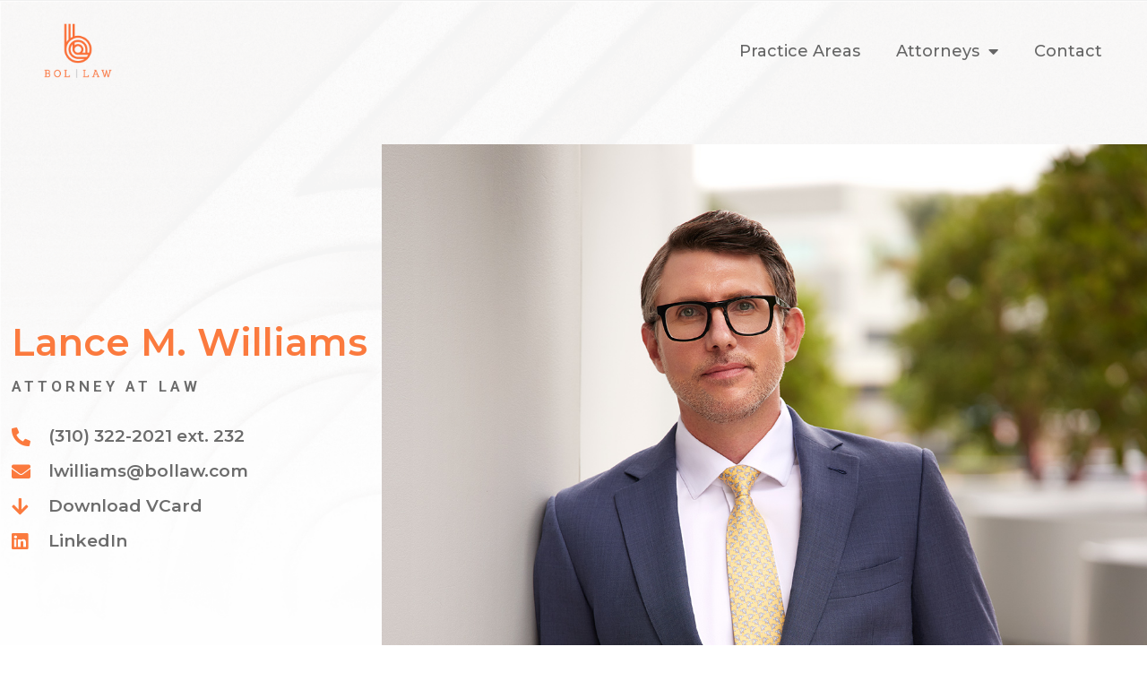

--- FILE ---
content_type: text/html; charset=UTF-8
request_url: https://bollaw.com/lance-m-williams/
body_size: 12226
content:
<!DOCTYPE html>
<html class="html" lang="en-US">
<head>
	<meta charset="UTF-8">
	<link rel="profile" href="https://gmpg.org/xfn/11">
	<style>

	</style>
	
	<title>Lance M. Williams &#8211; BOL Law</title>
<meta name='robots' content='max-image-preview:large' />
<meta name="viewport" content="width=device-width, initial-scale=1"><link rel="alternate" type="application/rss+xml" title="BOL Law &raquo; Feed" href="https://bollaw.com/feed/" />
<link rel="alternate" type="application/rss+xml" title="BOL Law &raquo; Comments Feed" href="https://bollaw.com/comments/feed/" />
<script>
window._wpemojiSettings = {"baseUrl":"https:\/\/s.w.org\/images\/core\/emoji\/14.0.0\/72x72\/","ext":".png","svgUrl":"https:\/\/s.w.org\/images\/core\/emoji\/14.0.0\/svg\/","svgExt":".svg","source":{"concatemoji":"https:\/\/bollaw.com\/wp-includes\/js\/wp-emoji-release.min.js?ver=6.3.2"}};
/*! This file is auto-generated */
!function(i,n){var o,s,e;function c(e){try{var t={supportTests:e,timestamp:(new Date).valueOf()};sessionStorage.setItem(o,JSON.stringify(t))}catch(e){}}function p(e,t,n){e.clearRect(0,0,e.canvas.width,e.canvas.height),e.fillText(t,0,0);var t=new Uint32Array(e.getImageData(0,0,e.canvas.width,e.canvas.height).data),r=(e.clearRect(0,0,e.canvas.width,e.canvas.height),e.fillText(n,0,0),new Uint32Array(e.getImageData(0,0,e.canvas.width,e.canvas.height).data));return t.every(function(e,t){return e===r[t]})}function u(e,t,n){switch(t){case"flag":return n(e,"\ud83c\udff3\ufe0f\u200d\u26a7\ufe0f","\ud83c\udff3\ufe0f\u200b\u26a7\ufe0f")?!1:!n(e,"\ud83c\uddfa\ud83c\uddf3","\ud83c\uddfa\u200b\ud83c\uddf3")&&!n(e,"\ud83c\udff4\udb40\udc67\udb40\udc62\udb40\udc65\udb40\udc6e\udb40\udc67\udb40\udc7f","\ud83c\udff4\u200b\udb40\udc67\u200b\udb40\udc62\u200b\udb40\udc65\u200b\udb40\udc6e\u200b\udb40\udc67\u200b\udb40\udc7f");case"emoji":return!n(e,"\ud83e\udef1\ud83c\udffb\u200d\ud83e\udef2\ud83c\udfff","\ud83e\udef1\ud83c\udffb\u200b\ud83e\udef2\ud83c\udfff")}return!1}function f(e,t,n){var r="undefined"!=typeof WorkerGlobalScope&&self instanceof WorkerGlobalScope?new OffscreenCanvas(300,150):i.createElement("canvas"),a=r.getContext("2d",{willReadFrequently:!0}),o=(a.textBaseline="top",a.font="600 32px Arial",{});return e.forEach(function(e){o[e]=t(a,e,n)}),o}function t(e){var t=i.createElement("script");t.src=e,t.defer=!0,i.head.appendChild(t)}"undefined"!=typeof Promise&&(o="wpEmojiSettingsSupports",s=["flag","emoji"],n.supports={everything:!0,everythingExceptFlag:!0},e=new Promise(function(e){i.addEventListener("DOMContentLoaded",e,{once:!0})}),new Promise(function(t){var n=function(){try{var e=JSON.parse(sessionStorage.getItem(o));if("object"==typeof e&&"number"==typeof e.timestamp&&(new Date).valueOf()<e.timestamp+604800&&"object"==typeof e.supportTests)return e.supportTests}catch(e){}return null}();if(!n){if("undefined"!=typeof Worker&&"undefined"!=typeof OffscreenCanvas&&"undefined"!=typeof URL&&URL.createObjectURL&&"undefined"!=typeof Blob)try{var e="postMessage("+f.toString()+"("+[JSON.stringify(s),u.toString(),p.toString()].join(",")+"));",r=new Blob([e],{type:"text/javascript"}),a=new Worker(URL.createObjectURL(r),{name:"wpTestEmojiSupports"});return void(a.onmessage=function(e){c(n=e.data),a.terminate(),t(n)})}catch(e){}c(n=f(s,u,p))}t(n)}).then(function(e){for(var t in e)n.supports[t]=e[t],n.supports.everything=n.supports.everything&&n.supports[t],"flag"!==t&&(n.supports.everythingExceptFlag=n.supports.everythingExceptFlag&&n.supports[t]);n.supports.everythingExceptFlag=n.supports.everythingExceptFlag&&!n.supports.flag,n.DOMReady=!1,n.readyCallback=function(){n.DOMReady=!0}}).then(function(){return e}).then(function(){var e;n.supports.everything||(n.readyCallback(),(e=n.source||{}).concatemoji?t(e.concatemoji):e.wpemoji&&e.twemoji&&(t(e.twemoji),t(e.wpemoji)))}))}((window,document),window._wpemojiSettings);
</script>
<style>
img.wp-smiley,
img.emoji {
	display: inline !important;
	border: none !important;
	box-shadow: none !important;
	height: 1em !important;
	width: 1em !important;
	margin: 0 0.07em !important;
	vertical-align: -0.1em !important;
	background: none !important;
	padding: 0 !important;
}
</style>
	<link rel='stylesheet' id='wp-block-library-css' href='https://bollaw.com/wp-includes/css/dist/block-library/style.min.css?ver=6.3.2' media='all' />
<style id='wp-block-library-theme-inline-css'>
.wp-block-audio figcaption{color:#555;font-size:13px;text-align:center}.is-dark-theme .wp-block-audio figcaption{color:hsla(0,0%,100%,.65)}.wp-block-audio{margin:0 0 1em}.wp-block-code{border:1px solid #ccc;border-radius:4px;font-family:Menlo,Consolas,monaco,monospace;padding:.8em 1em}.wp-block-embed figcaption{color:#555;font-size:13px;text-align:center}.is-dark-theme .wp-block-embed figcaption{color:hsla(0,0%,100%,.65)}.wp-block-embed{margin:0 0 1em}.blocks-gallery-caption{color:#555;font-size:13px;text-align:center}.is-dark-theme .blocks-gallery-caption{color:hsla(0,0%,100%,.65)}.wp-block-image figcaption{color:#555;font-size:13px;text-align:center}.is-dark-theme .wp-block-image figcaption{color:hsla(0,0%,100%,.65)}.wp-block-image{margin:0 0 1em}.wp-block-pullquote{border-bottom:4px solid;border-top:4px solid;color:currentColor;margin-bottom:1.75em}.wp-block-pullquote cite,.wp-block-pullquote footer,.wp-block-pullquote__citation{color:currentColor;font-size:.8125em;font-style:normal;text-transform:uppercase}.wp-block-quote{border-left:.25em solid;margin:0 0 1.75em;padding-left:1em}.wp-block-quote cite,.wp-block-quote footer{color:currentColor;font-size:.8125em;font-style:normal;position:relative}.wp-block-quote.has-text-align-right{border-left:none;border-right:.25em solid;padding-left:0;padding-right:1em}.wp-block-quote.has-text-align-center{border:none;padding-left:0}.wp-block-quote.is-large,.wp-block-quote.is-style-large,.wp-block-quote.is-style-plain{border:none}.wp-block-search .wp-block-search__label{font-weight:700}.wp-block-search__button{border:1px solid #ccc;padding:.375em .625em}:where(.wp-block-group.has-background){padding:1.25em 2.375em}.wp-block-separator.has-css-opacity{opacity:.4}.wp-block-separator{border:none;border-bottom:2px solid;margin-left:auto;margin-right:auto}.wp-block-separator.has-alpha-channel-opacity{opacity:1}.wp-block-separator:not(.is-style-wide):not(.is-style-dots){width:100px}.wp-block-separator.has-background:not(.is-style-dots){border-bottom:none;height:1px}.wp-block-separator.has-background:not(.is-style-wide):not(.is-style-dots){height:2px}.wp-block-table{margin:0 0 1em}.wp-block-table td,.wp-block-table th{word-break:normal}.wp-block-table figcaption{color:#555;font-size:13px;text-align:center}.is-dark-theme .wp-block-table figcaption{color:hsla(0,0%,100%,.65)}.wp-block-video figcaption{color:#555;font-size:13px;text-align:center}.is-dark-theme .wp-block-video figcaption{color:hsla(0,0%,100%,.65)}.wp-block-video{margin:0 0 1em}.wp-block-template-part.has-background{margin-bottom:0;margin-top:0;padding:1.25em 2.375em}
</style>
<style id='classic-theme-styles-inline-css'>
/*! This file is auto-generated */
.wp-block-button__link{color:#fff;background-color:#32373c;border-radius:9999px;box-shadow:none;text-decoration:none;padding:calc(.667em + 2px) calc(1.333em + 2px);font-size:1.125em}.wp-block-file__button{background:#32373c;color:#fff;text-decoration:none}
</style>
<style id='global-styles-inline-css'>
body{--wp--preset--color--black: #000000;--wp--preset--color--cyan-bluish-gray: #abb8c3;--wp--preset--color--white: #ffffff;--wp--preset--color--pale-pink: #f78da7;--wp--preset--color--vivid-red: #cf2e2e;--wp--preset--color--luminous-vivid-orange: #ff6900;--wp--preset--color--luminous-vivid-amber: #fcb900;--wp--preset--color--light-green-cyan: #7bdcb5;--wp--preset--color--vivid-green-cyan: #00d084;--wp--preset--color--pale-cyan-blue: #8ed1fc;--wp--preset--color--vivid-cyan-blue: #0693e3;--wp--preset--color--vivid-purple: #9b51e0;--wp--preset--gradient--vivid-cyan-blue-to-vivid-purple: linear-gradient(135deg,rgba(6,147,227,1) 0%,rgb(155,81,224) 100%);--wp--preset--gradient--light-green-cyan-to-vivid-green-cyan: linear-gradient(135deg,rgb(122,220,180) 0%,rgb(0,208,130) 100%);--wp--preset--gradient--luminous-vivid-amber-to-luminous-vivid-orange: linear-gradient(135deg,rgba(252,185,0,1) 0%,rgba(255,105,0,1) 100%);--wp--preset--gradient--luminous-vivid-orange-to-vivid-red: linear-gradient(135deg,rgba(255,105,0,1) 0%,rgb(207,46,46) 100%);--wp--preset--gradient--very-light-gray-to-cyan-bluish-gray: linear-gradient(135deg,rgb(238,238,238) 0%,rgb(169,184,195) 100%);--wp--preset--gradient--cool-to-warm-spectrum: linear-gradient(135deg,rgb(74,234,220) 0%,rgb(151,120,209) 20%,rgb(207,42,186) 40%,rgb(238,44,130) 60%,rgb(251,105,98) 80%,rgb(254,248,76) 100%);--wp--preset--gradient--blush-light-purple: linear-gradient(135deg,rgb(255,206,236) 0%,rgb(152,150,240) 100%);--wp--preset--gradient--blush-bordeaux: linear-gradient(135deg,rgb(254,205,165) 0%,rgb(254,45,45) 50%,rgb(107,0,62) 100%);--wp--preset--gradient--luminous-dusk: linear-gradient(135deg,rgb(255,203,112) 0%,rgb(199,81,192) 50%,rgb(65,88,208) 100%);--wp--preset--gradient--pale-ocean: linear-gradient(135deg,rgb(255,245,203) 0%,rgb(182,227,212) 50%,rgb(51,167,181) 100%);--wp--preset--gradient--electric-grass: linear-gradient(135deg,rgb(202,248,128) 0%,rgb(113,206,126) 100%);--wp--preset--gradient--midnight: linear-gradient(135deg,rgb(2,3,129) 0%,rgb(40,116,252) 100%);--wp--preset--font-size--small: 13px;--wp--preset--font-size--medium: 20px;--wp--preset--font-size--large: 36px;--wp--preset--font-size--x-large: 42px;--wp--preset--spacing--20: 0.44rem;--wp--preset--spacing--30: 0.67rem;--wp--preset--spacing--40: 1rem;--wp--preset--spacing--50: 1.5rem;--wp--preset--spacing--60: 2.25rem;--wp--preset--spacing--70: 3.38rem;--wp--preset--spacing--80: 5.06rem;--wp--preset--shadow--natural: 6px 6px 9px rgba(0, 0, 0, 0.2);--wp--preset--shadow--deep: 12px 12px 50px rgba(0, 0, 0, 0.4);--wp--preset--shadow--sharp: 6px 6px 0px rgba(0, 0, 0, 0.2);--wp--preset--shadow--outlined: 6px 6px 0px -3px rgba(255, 255, 255, 1), 6px 6px rgba(0, 0, 0, 1);--wp--preset--shadow--crisp: 6px 6px 0px rgba(0, 0, 0, 1);}:where(.is-layout-flex){gap: 0.5em;}:where(.is-layout-grid){gap: 0.5em;}body .is-layout-flow > .alignleft{float: left;margin-inline-start: 0;margin-inline-end: 2em;}body .is-layout-flow > .alignright{float: right;margin-inline-start: 2em;margin-inline-end: 0;}body .is-layout-flow > .aligncenter{margin-left: auto !important;margin-right: auto !important;}body .is-layout-constrained > .alignleft{float: left;margin-inline-start: 0;margin-inline-end: 2em;}body .is-layout-constrained > .alignright{float: right;margin-inline-start: 2em;margin-inline-end: 0;}body .is-layout-constrained > .aligncenter{margin-left: auto !important;margin-right: auto !important;}body .is-layout-constrained > :where(:not(.alignleft):not(.alignright):not(.alignfull)){max-width: var(--wp--style--global--content-size);margin-left: auto !important;margin-right: auto !important;}body .is-layout-constrained > .alignwide{max-width: var(--wp--style--global--wide-size);}body .is-layout-flex{display: flex;}body .is-layout-flex{flex-wrap: wrap;align-items: center;}body .is-layout-flex > *{margin: 0;}body .is-layout-grid{display: grid;}body .is-layout-grid > *{margin: 0;}:where(.wp-block-columns.is-layout-flex){gap: 2em;}:where(.wp-block-columns.is-layout-grid){gap: 2em;}:where(.wp-block-post-template.is-layout-flex){gap: 1.25em;}:where(.wp-block-post-template.is-layout-grid){gap: 1.25em;}.has-black-color{color: var(--wp--preset--color--black) !important;}.has-cyan-bluish-gray-color{color: var(--wp--preset--color--cyan-bluish-gray) !important;}.has-white-color{color: var(--wp--preset--color--white) !important;}.has-pale-pink-color{color: var(--wp--preset--color--pale-pink) !important;}.has-vivid-red-color{color: var(--wp--preset--color--vivid-red) !important;}.has-luminous-vivid-orange-color{color: var(--wp--preset--color--luminous-vivid-orange) !important;}.has-luminous-vivid-amber-color{color: var(--wp--preset--color--luminous-vivid-amber) !important;}.has-light-green-cyan-color{color: var(--wp--preset--color--light-green-cyan) !important;}.has-vivid-green-cyan-color{color: var(--wp--preset--color--vivid-green-cyan) !important;}.has-pale-cyan-blue-color{color: var(--wp--preset--color--pale-cyan-blue) !important;}.has-vivid-cyan-blue-color{color: var(--wp--preset--color--vivid-cyan-blue) !important;}.has-vivid-purple-color{color: var(--wp--preset--color--vivid-purple) !important;}.has-black-background-color{background-color: var(--wp--preset--color--black) !important;}.has-cyan-bluish-gray-background-color{background-color: var(--wp--preset--color--cyan-bluish-gray) !important;}.has-white-background-color{background-color: var(--wp--preset--color--white) !important;}.has-pale-pink-background-color{background-color: var(--wp--preset--color--pale-pink) !important;}.has-vivid-red-background-color{background-color: var(--wp--preset--color--vivid-red) !important;}.has-luminous-vivid-orange-background-color{background-color: var(--wp--preset--color--luminous-vivid-orange) !important;}.has-luminous-vivid-amber-background-color{background-color: var(--wp--preset--color--luminous-vivid-amber) !important;}.has-light-green-cyan-background-color{background-color: var(--wp--preset--color--light-green-cyan) !important;}.has-vivid-green-cyan-background-color{background-color: var(--wp--preset--color--vivid-green-cyan) !important;}.has-pale-cyan-blue-background-color{background-color: var(--wp--preset--color--pale-cyan-blue) !important;}.has-vivid-cyan-blue-background-color{background-color: var(--wp--preset--color--vivid-cyan-blue) !important;}.has-vivid-purple-background-color{background-color: var(--wp--preset--color--vivid-purple) !important;}.has-black-border-color{border-color: var(--wp--preset--color--black) !important;}.has-cyan-bluish-gray-border-color{border-color: var(--wp--preset--color--cyan-bluish-gray) !important;}.has-white-border-color{border-color: var(--wp--preset--color--white) !important;}.has-pale-pink-border-color{border-color: var(--wp--preset--color--pale-pink) !important;}.has-vivid-red-border-color{border-color: var(--wp--preset--color--vivid-red) !important;}.has-luminous-vivid-orange-border-color{border-color: var(--wp--preset--color--luminous-vivid-orange) !important;}.has-luminous-vivid-amber-border-color{border-color: var(--wp--preset--color--luminous-vivid-amber) !important;}.has-light-green-cyan-border-color{border-color: var(--wp--preset--color--light-green-cyan) !important;}.has-vivid-green-cyan-border-color{border-color: var(--wp--preset--color--vivid-green-cyan) !important;}.has-pale-cyan-blue-border-color{border-color: var(--wp--preset--color--pale-cyan-blue) !important;}.has-vivid-cyan-blue-border-color{border-color: var(--wp--preset--color--vivid-cyan-blue) !important;}.has-vivid-purple-border-color{border-color: var(--wp--preset--color--vivid-purple) !important;}.has-vivid-cyan-blue-to-vivid-purple-gradient-background{background: var(--wp--preset--gradient--vivid-cyan-blue-to-vivid-purple) !important;}.has-light-green-cyan-to-vivid-green-cyan-gradient-background{background: var(--wp--preset--gradient--light-green-cyan-to-vivid-green-cyan) !important;}.has-luminous-vivid-amber-to-luminous-vivid-orange-gradient-background{background: var(--wp--preset--gradient--luminous-vivid-amber-to-luminous-vivid-orange) !important;}.has-luminous-vivid-orange-to-vivid-red-gradient-background{background: var(--wp--preset--gradient--luminous-vivid-orange-to-vivid-red) !important;}.has-very-light-gray-to-cyan-bluish-gray-gradient-background{background: var(--wp--preset--gradient--very-light-gray-to-cyan-bluish-gray) !important;}.has-cool-to-warm-spectrum-gradient-background{background: var(--wp--preset--gradient--cool-to-warm-spectrum) !important;}.has-blush-light-purple-gradient-background{background: var(--wp--preset--gradient--blush-light-purple) !important;}.has-blush-bordeaux-gradient-background{background: var(--wp--preset--gradient--blush-bordeaux) !important;}.has-luminous-dusk-gradient-background{background: var(--wp--preset--gradient--luminous-dusk) !important;}.has-pale-ocean-gradient-background{background: var(--wp--preset--gradient--pale-ocean) !important;}.has-electric-grass-gradient-background{background: var(--wp--preset--gradient--electric-grass) !important;}.has-midnight-gradient-background{background: var(--wp--preset--gradient--midnight) !important;}.has-small-font-size{font-size: var(--wp--preset--font-size--small) !important;}.has-medium-font-size{font-size: var(--wp--preset--font-size--medium) !important;}.has-large-font-size{font-size: var(--wp--preset--font-size--large) !important;}.has-x-large-font-size{font-size: var(--wp--preset--font-size--x-large) !important;}
.wp-block-navigation a:where(:not(.wp-element-button)){color: inherit;}
:where(.wp-block-post-template.is-layout-flex){gap: 1.25em;}:where(.wp-block-post-template.is-layout-grid){gap: 1.25em;}
:where(.wp-block-columns.is-layout-flex){gap: 2em;}:where(.wp-block-columns.is-layout-grid){gap: 2em;}
.wp-block-pullquote{font-size: 1.5em;line-height: 1.6;}
</style>
<link rel='stylesheet' id='font-awesome-css' href='https://bollaw.com/wp-content/themes/oceanwp/assets/fonts/fontawesome/css/all.min.css?ver=5.15.1' media='all' />
<link rel='stylesheet' id='simple-line-icons-css' href='https://bollaw.com/wp-content/themes/oceanwp/assets/css/third/simple-line-icons.min.css?ver=2.4.0' media='all' />
<link rel='stylesheet' id='oceanwp-style-css' href='https://bollaw.com/wp-content/themes/oceanwp/assets/css/style.min.css?ver=3.3.5' media='all' />
<link rel='stylesheet' id='elementor-icons-css' href='https://bollaw.com/wp-content/plugins/elementor/assets/lib/eicons/css/elementor-icons.min.css?ver=5.16.0' media='all' />
<link rel='stylesheet' id='elementor-frontend-css' href='https://bollaw.com/wp-content/plugins/elementor/assets/css/frontend-lite.min.css?ver=3.7.8' media='all' />
<link rel='stylesheet' id='elementor-post-5-css' href='https://bollaw.com/wp-content/uploads/elementor/css/post-5.css?ver=1697902408' media='all' />
<link rel='stylesheet' id='elementor-pro-css' href='https://bollaw.com/wp-content/plugins/elementor-pro/assets/css/frontend-lite.min.css?ver=3.7.7' media='all' />
<link rel='stylesheet' id='elementor-global-css' href='https://bollaw.com/wp-content/uploads/elementor/css/global.css?ver=1697902409' media='all' />
<link rel='stylesheet' id='elementor-post-980-css' href='https://bollaw.com/wp-content/uploads/elementor/css/post-980.css?ver=1763446733' media='all' />
<link rel='stylesheet' id='elementor-post-1494-css' href='https://bollaw.com/wp-content/uploads/elementor/css/post-1494.css?ver=1697902409' media='all' />
<link rel='stylesheet' id='elementor-post-625-css' href='https://bollaw.com/wp-content/uploads/elementor/css/post-625.css?ver=1697902409' media='all' />
<link rel='stylesheet' id='oe-widgets-style-css' href='https://bollaw.com/wp-content/plugins/ocean-extra/assets/css/widgets.css?ver=6.3.2' media='all' />
<link rel='stylesheet' id='google-fonts-1-css' href='https://fonts.googleapis.com/css?family=Roboto%3A100%2C100italic%2C200%2C200italic%2C300%2C300italic%2C400%2C400italic%2C500%2C500italic%2C600%2C600italic%2C700%2C700italic%2C800%2C800italic%2C900%2C900italic%7CRoboto+Slab%3A100%2C100italic%2C200%2C200italic%2C300%2C300italic%2C400%2C400italic%2C500%2C500italic%2C600%2C600italic%2C700%2C700italic%2C800%2C800italic%2C900%2C900italic%7CMontserrat%3A100%2C100italic%2C200%2C200italic%2C300%2C300italic%2C400%2C400italic%2C500%2C500italic%2C600%2C600italic%2C700%2C700italic%2C800%2C800italic%2C900%2C900italic&#038;display=auto&#038;ver=6.3.2' media='all' />
<link rel='stylesheet' id='elementor-icons-shared-0-css' href='https://bollaw.com/wp-content/plugins/elementor/assets/lib/font-awesome/css/fontawesome.min.css?ver=5.15.3' media='all' />
<link rel='stylesheet' id='elementor-icons-fa-solid-css' href='https://bollaw.com/wp-content/plugins/elementor/assets/lib/font-awesome/css/solid.min.css?ver=5.15.3' media='all' />
<link rel='stylesheet' id='elementor-icons-fa-brands-css' href='https://bollaw.com/wp-content/plugins/elementor/assets/lib/font-awesome/css/brands.min.css?ver=5.15.3' media='all' />
<script src='https://bollaw.com/wp-includes/js/jquery/jquery.min.js?ver=3.7.0' id='jquery-core-js'></script>
<script src='https://bollaw.com/wp-includes/js/jquery/jquery-migrate.min.js?ver=3.4.1' id='jquery-migrate-js'></script>
<link rel="https://api.w.org/" href="https://bollaw.com/wp-json/" /><link rel="alternate" type="application/json" href="https://bollaw.com/wp-json/wp/v2/pages/980" /><link rel="EditURI" type="application/rsd+xml" title="RSD" href="https://bollaw.com/xmlrpc.php?rsd" />
<meta name="generator" content="WordPress 6.3.2" />
<link rel="canonical" href="https://bollaw.com/lance-m-williams/" />
<link rel='shortlink' href='https://bollaw.com/?p=980' />
<link rel="alternate" type="application/json+oembed" href="https://bollaw.com/wp-json/oembed/1.0/embed?url=https%3A%2F%2Fbollaw.com%2Flance-m-williams%2F" />
<link rel="alternate" type="text/xml+oembed" href="https://bollaw.com/wp-json/oembed/1.0/embed?url=https%3A%2F%2Fbollaw.com%2Flance-m-williams%2F&#038;format=xml" />
<link rel="icon" type="image/x-icon" href="https://bollaw.com/wp-content/uploads/2023/10/cropped-cropped-BOL_Symbol_Color-copy-1.png">
<script>
jQuery( document ).ready(function() {
	jQuery(".menu-item-has-children").hover(function(){
 	  jQuery(this).find("ul").addClass("showSubmenu");
	});
	
	jQuery("body").click(function(){
		jQuery(".menu-item-has-children ul").removeClass("showSubmenu");
	})
});
</script>
<style>
	.showSubmenu{
		display:block !important;
		max-width:1000px;
		width:auto !important;
	}
</style><!-- OceanWP CSS -->
<style type="text/css">
/* Header CSS */#site-header.has-header-media .overlay-header-media{background-color:rgba(0,0,0,0.5)}
</style></head>

<body class="page-template-default page page-id-980 wp-embed-responsive oceanwp-theme dropdown-mobile default-breakpoint content-full-screen page-header-disabled has-breadcrumbs elementor-default elementor-kit-5 elementor-page elementor-page-980" itemscope="itemscope" itemtype="https://schema.org/WebPage">

	
	
	<div id="outer-wrap" class="site clr">

		<a class="skip-link screen-reader-text" href="#main">Skip to content</a>

		
		<div id="wrap" class="clr">

			
			
<header id="site-header" class="clr" data-height="74" itemscope="itemscope" itemtype="https://schema.org/WPHeader" role="banner">

			<div data-elementor-type="header" data-elementor-id="1494" class="elementor elementor-1494 elementor-location-header">
								<section class="elementor-section elementor-top-section elementor-element elementor-element-16e41600 elementor-section-full_width custom-header elementor-section-content-middle elementor-section-height-default elementor-section-height-default" data-id="16e41600" data-element_type="section" data-settings="{&quot;background_background&quot;:&quot;classic&quot;}">
						<div class="elementor-container elementor-column-gap-default">
					<div class="elementor-column elementor-col-50 elementor-top-column elementor-element elementor-element-56878230" data-id="56878230" data-element_type="column">
			<div class="elementor-widget-wrap elementor-element-populated">
								<div class="elementor-element elementor-element-231c392a elementor-widget elementor-widget-image" data-id="231c392a" data-element_type="widget" data-widget_type="image.default">
				<div class="elementor-widget-container">
			<style>/*! elementor - v3.7.8 - 02-10-2022 */
.elementor-widget-image{text-align:center}.elementor-widget-image a{display:inline-block}.elementor-widget-image a img[src$=".svg"]{width:48px}.elementor-widget-image img{vertical-align:middle;display:inline-block}</style>													<a href="https://bollaw.com/new-home-6/">
							<img width="1024" height="1024" src="https://bollaw.com/wp-content/uploads/2022/10/BOL_Logo_Color-copy-1024x1024.png" class="attachment-large size-large" alt="" srcset="https://bollaw.com/wp-content/uploads/2022/10/BOL_Logo_Color-copy-1024x1024.png 1024w, https://bollaw.com/wp-content/uploads/2022/10/BOL_Logo_Color-copy-300x300.png 300w, https://bollaw.com/wp-content/uploads/2022/10/BOL_Logo_Color-copy-150x150.png 150w, https://bollaw.com/wp-content/uploads/2022/10/BOL_Logo_Color-copy-768x768.png 768w, https://bollaw.com/wp-content/uploads/2022/10/BOL_Logo_Color-copy-1536x1536.png 1536w, https://bollaw.com/wp-content/uploads/2022/10/BOL_Logo_Color-copy-2048x2048.png 2048w, https://bollaw.com/wp-content/uploads/2022/10/BOL_Logo_Color-copy-600x600.png 600w" sizes="(max-width: 1024px) 100vw, 1024px" />								</a>
															</div>
				</div>
					</div>
		</div>
				<div class="elementor-column elementor-col-50 elementor-top-column elementor-element elementor-element-60dab45" data-id="60dab45" data-element_type="column">
			<div class="elementor-widget-wrap elementor-element-populated">
								<div class="elementor-element elementor-element-7123c68f elementor-nav-menu__align-right headerNav elementor-nav-menu--dropdown-tablet elementor-nav-menu__text-align-aside elementor-nav-menu--toggle elementor-nav-menu--burger elementor-widget elementor-widget-nav-menu" data-id="7123c68f" data-element_type="widget" data-settings="{&quot;layout&quot;:&quot;horizontal&quot;,&quot;submenu_icon&quot;:{&quot;value&quot;:&quot;&lt;i class=\&quot;fas fa-caret-down\&quot;&gt;&lt;\/i&gt;&quot;,&quot;library&quot;:&quot;fa-solid&quot;},&quot;toggle&quot;:&quot;burger&quot;}" data-widget_type="nav-menu.default">
				<div class="elementor-widget-container">
			<link rel="stylesheet" href="https://bollaw.com/wp-content/plugins/elementor-pro/assets/css/widget-nav-menu.min.css">			<nav migration_allowed="1" migrated="0" role="navigation" class="elementor-nav-menu--main elementor-nav-menu__container elementor-nav-menu--layout-horizontal e--pointer-underline e--animation-fade">
				<ul id="menu-1-7123c68f" class="elementor-nav-menu"><li class="menu-item menu-item-type-post_type menu-item-object-page menu-item-1579"><a href="https://bollaw.com/practice-areas/" class="elementor-item">Practice Areas</a></li>
<li class="menu-item menu-item-type-custom menu-item-object-custom current-menu-ancestor current-menu-parent menu-item-has-children menu-item-37"><a href="#" class="elementor-item elementor-item-anchor">Attorneys</a>
<ul class="sub-menu elementor-nav-menu--dropdown">
	<li class="menu-item menu-item-type-post_type menu-item-object-page menu-item-2274"><a href="https://bollaw.com/aaron-m-gladstein/" class="elementor-sub-item">Aaron M. Gladstein</a></li>
	<li class="menu-item menu-item-type-post_type menu-item-object-page menu-item-2276"><a href="https://bollaw.com/amanda-n-luftman/" class="elementor-sub-item">Amanda N. Luftman</a></li>
	<li class="menu-item menu-item-type-post_type menu-item-object-page menu-item-3323"><a href="https://bollaw.com/ben-tulis/" class="elementor-sub-item">Ben Tulis</a></li>
	<li class="menu-item menu-item-type-post_type menu-item-object-page menu-item-2279"><a href="https://bollaw.com/jeremy-j-osher/" class="elementor-sub-item">Jeremy J. Osher</a></li>
	<li class="menu-item menu-item-type-post_type menu-item-object-page current-menu-item page_item page-item-980 current_page_item menu-item-1581"><a href="https://bollaw.com/lance-m-williams/" aria-current="page" class="elementor-sub-item elementor-item-active">Lance M. Williams</a></li>
	<li class="menu-item menu-item-type-post_type menu-item-object-page menu-item-3401"><a href="https://bollaw.com/lauren-fierro/" class="elementor-sub-item">Lauren D. Fierro</a></li>
	<li class="menu-item menu-item-type-post_type menu-item-object-page menu-item-2280"><a href="https://bollaw.com/matthew-tom/" class="elementor-sub-item">Matthew Tom</a></li>
	<li class="menu-item menu-item-type-post_type menu-item-object-page menu-item-3432"><a href="https://bollaw.com/morgan-wesner/" class="elementor-sub-item">Morgan Wesner</a></li>
	<li class="menu-item menu-item-type-post_type menu-item-object-page menu-item-2281"><a href="https://bollaw.com/stephen-z-boren/" class="elementor-sub-item">Stephen Z. Boren</a></li>
	<li class="menu-item menu-item-type-post_type menu-item-object-page menu-item-2282"><a href="https://bollaw.com/steven-f-kuehl/" class="elementor-sub-item">Steven F. Kuehl</a></li>
</ul>
</li>
<li class="menu-item menu-item-type-post_type menu-item-object-page menu-item-1486"><a href="https://bollaw.com/contact/" class="elementor-item">Contact</a></li>
<li class="menu-item menu-item-type-custom menu-item-object-custom menu-item-has-children menu-item-2060"><a href="#" class="elementor-item elementor-item-anchor">Payment</a>
<ul class="sub-menu elementor-nav-menu--dropdown">
	<li class="menu-item menu-item-type-post_type menu-item-object-page menu-item-3256"><a href="https://bollaw.com/pay-now/" class="elementor-sub-item">Pay Invoice</a></li>
	<li class="menu-item menu-item-type-post_type menu-item-object-page menu-item-3255"><a href="https://bollaw.com/retainer/" class="elementor-sub-item">Pay Retainer</a></li>
</ul>
</li>
</ul>			</nav>
					<div class="elementor-menu-toggle" role="button" tabindex="0" aria-label="Menu Toggle" aria-expanded="false">
			<i aria-hidden="true" role="presentation" class="elementor-menu-toggle__icon--open eicon-menu-bar"></i><i aria-hidden="true" role="presentation" class="elementor-menu-toggle__icon--close eicon-close"></i>			<span class="elementor-screen-only">Menu</span>
		</div>
			<nav class="elementor-nav-menu--dropdown elementor-nav-menu__container" role="navigation" aria-hidden="true">
				<ul id="menu-2-7123c68f" class="elementor-nav-menu"><li class="menu-item menu-item-type-post_type menu-item-object-page menu-item-1579"><a href="https://bollaw.com/practice-areas/" class="elementor-item" tabindex="-1">Practice Areas</a></li>
<li class="menu-item menu-item-type-custom menu-item-object-custom current-menu-ancestor current-menu-parent menu-item-has-children menu-item-37"><a href="#" class="elementor-item elementor-item-anchor" tabindex="-1">Attorneys</a>
<ul class="sub-menu elementor-nav-menu--dropdown">
	<li class="menu-item menu-item-type-post_type menu-item-object-page menu-item-2274"><a href="https://bollaw.com/aaron-m-gladstein/" class="elementor-sub-item" tabindex="-1">Aaron M. Gladstein</a></li>
	<li class="menu-item menu-item-type-post_type menu-item-object-page menu-item-2276"><a href="https://bollaw.com/amanda-n-luftman/" class="elementor-sub-item" tabindex="-1">Amanda N. Luftman</a></li>
	<li class="menu-item menu-item-type-post_type menu-item-object-page menu-item-3323"><a href="https://bollaw.com/ben-tulis/" class="elementor-sub-item" tabindex="-1">Ben Tulis</a></li>
	<li class="menu-item menu-item-type-post_type menu-item-object-page menu-item-2279"><a href="https://bollaw.com/jeremy-j-osher/" class="elementor-sub-item" tabindex="-1">Jeremy J. Osher</a></li>
	<li class="menu-item menu-item-type-post_type menu-item-object-page current-menu-item page_item page-item-980 current_page_item menu-item-1581"><a href="https://bollaw.com/lance-m-williams/" aria-current="page" class="elementor-sub-item elementor-item-active" tabindex="-1">Lance M. Williams</a></li>
	<li class="menu-item menu-item-type-post_type menu-item-object-page menu-item-3401"><a href="https://bollaw.com/lauren-fierro/" class="elementor-sub-item" tabindex="-1">Lauren D. Fierro</a></li>
	<li class="menu-item menu-item-type-post_type menu-item-object-page menu-item-2280"><a href="https://bollaw.com/matthew-tom/" class="elementor-sub-item" tabindex="-1">Matthew Tom</a></li>
	<li class="menu-item menu-item-type-post_type menu-item-object-page menu-item-3432"><a href="https://bollaw.com/morgan-wesner/" class="elementor-sub-item" tabindex="-1">Morgan Wesner</a></li>
	<li class="menu-item menu-item-type-post_type menu-item-object-page menu-item-2281"><a href="https://bollaw.com/stephen-z-boren/" class="elementor-sub-item" tabindex="-1">Stephen Z. Boren</a></li>
	<li class="menu-item menu-item-type-post_type menu-item-object-page menu-item-2282"><a href="https://bollaw.com/steven-f-kuehl/" class="elementor-sub-item" tabindex="-1">Steven F. Kuehl</a></li>
</ul>
</li>
<li class="menu-item menu-item-type-post_type menu-item-object-page menu-item-1486"><a href="https://bollaw.com/contact/" class="elementor-item" tabindex="-1">Contact</a></li>
<li class="menu-item menu-item-type-custom menu-item-object-custom menu-item-has-children menu-item-2060"><a href="#" class="elementor-item elementor-item-anchor" tabindex="-1">Payment</a>
<ul class="sub-menu elementor-nav-menu--dropdown">
	<li class="menu-item menu-item-type-post_type menu-item-object-page menu-item-3256"><a href="https://bollaw.com/pay-now/" class="elementor-sub-item" tabindex="-1">Pay Invoice</a></li>
	<li class="menu-item menu-item-type-post_type menu-item-object-page menu-item-3255"><a href="https://bollaw.com/retainer/" class="elementor-sub-item" tabindex="-1">Pay Retainer</a></li>
</ul>
</li>
</ul>			</nav>
				</div>
				</div>
					</div>
		</div>
							</div>
		</section>
						</div>
		
</header><!-- #site-header -->


			
			<main id="main" class="site-main clr"  role="main">
<!-- 				<div id="mySidenav" class="sidenav">
				  <div class="navHeader">
					<a href="javascript:void(0)" class="closebtn" onclick="closeNav()">&times;</a>
					  <p class="logoBox"></p>
				  </div> -->

				<!-- 				</div> -->
				
	
	<div id="content-wrap" class="container clr">

		
		<div id="primary" class="content-area clr">

			
			<div id="content" class="site-content clr">

				
				
<article class="single-page-article clr">

	
<div class="entry clr" itemprop="text">

	
			<div data-elementor-type="wp-page" data-elementor-id="980" class="elementor elementor-980">
									<section class="elementor-section elementor-top-section elementor-element elementor-element-b7ee92b elementor-section-full_width elementor-section-height-default elementor-section-height-default" data-id="b7ee92b" data-element_type="section" data-settings="{&quot;background_background&quot;:&quot;classic&quot;}">
						<div class="elementor-container elementor-column-gap-default">
					<div class="elementor-column elementor-col-50 elementor-top-column elementor-element elementor-element-6cf5aa8 info" data-id="6cf5aa8" data-element_type="column">
			<div class="elementor-widget-wrap elementor-element-populated">
								<div class="elementor-element elementor-element-e3b78e8 elementor-widget elementor-widget-heading" data-id="e3b78e8" data-element_type="widget" data-widget_type="heading.default">
				<div class="elementor-widget-container">
			<style>/*! elementor - v3.7.8 - 02-10-2022 */
.elementor-heading-title{padding:0;margin:0;line-height:1}.elementor-widget-heading .elementor-heading-title[class*=elementor-size-]>a{color:inherit;font-size:inherit;line-height:inherit}.elementor-widget-heading .elementor-heading-title.elementor-size-small{font-size:15px}.elementor-widget-heading .elementor-heading-title.elementor-size-medium{font-size:19px}.elementor-widget-heading .elementor-heading-title.elementor-size-large{font-size:29px}.elementor-widget-heading .elementor-heading-title.elementor-size-xl{font-size:39px}.elementor-widget-heading .elementor-heading-title.elementor-size-xxl{font-size:59px}</style><h2 class="elementor-heading-title elementor-size-default">Lance M. Williams</h2>		</div>
				</div>
				<div class="elementor-element elementor-element-49064d2 elementor-widget elementor-widget-heading" data-id="49064d2" data-element_type="widget" data-widget_type="heading.default">
				<div class="elementor-widget-container">
			<h2 class="elementor-heading-title elementor-size-default">ATTORNEY AT LAW</h2>		</div>
				</div>
				<div class="elementor-element elementor-element-a6bde39 elementor-align-left elementor-icon-list--layout-traditional elementor-list-item-link-full_width elementor-widget elementor-widget-icon-list" data-id="a6bde39" data-element_type="widget" data-widget_type="icon-list.default">
				<div class="elementor-widget-container">
			<link rel="stylesheet" href="https://bollaw.com/wp-content/plugins/elementor/assets/css/widget-icon-list.min.css">		<ul class="elementor-icon-list-items">
							<li class="elementor-icon-list-item">
											<span class="elementor-icon-list-icon">
							<i aria-hidden="true" class="fas fa-phone-alt"></i>						</span>
										<span class="elementor-icon-list-text">(310) 322-2021 ext. 232</span>
									</li>
								<li class="elementor-icon-list-item">
											<a href="mailto:lwilliams@bollaw.com">

												<span class="elementor-icon-list-icon">
							<i aria-hidden="true" class="fas fa-envelope"></i>						</span>
										<span class="elementor-icon-list-text">lwilliams@bollaw.com</span>
											</a>
									</li>
								<li class="elementor-icon-list-item">
											<a href="https://bollaw.com/wp-content/uploads/vcards/Lance%20M.%20Williams.vcf">

												<span class="elementor-icon-list-icon">
							<i aria-hidden="true" class="fas fa-arrow-down"></i>						</span>
										<span class="elementor-icon-list-text">Download VCard</span>
											</a>
									</li>
								<li class="elementor-icon-list-item">
											<a href="https://www.linkedin.com/in/lance-williams-aa97a72a/">

												<span class="elementor-icon-list-icon">
							<i aria-hidden="true" class="fab fa-linkedin"></i>						</span>
										<span class="elementor-icon-list-text">LinkedIn</span>
											</a>
									</li>
						</ul>
				</div>
				</div>
					</div>
		</div>
				<div class="elementor-column elementor-col-50 elementor-top-column elementor-element elementor-element-cafcb96" data-id="cafcb96" data-element_type="column" data-settings="{&quot;background_background&quot;:&quot;classic&quot;}">
			<div class="elementor-widget-wrap elementor-element-populated">
								<div class="elementor-element elementor-element-0f28936 elementor-widget elementor-widget-spacer" data-id="0f28936" data-element_type="widget" data-widget_type="spacer.default">
				<div class="elementor-widget-container">
			<style>/*! elementor - v3.7.8 - 02-10-2022 */
.elementor-column .elementor-spacer-inner{height:var(--spacer-size)}.e-container{--container-widget-width:100%}.e-container>.elementor-widget-spacer{width:var(--container-widget-width,var(--spacer-size));-ms-flex-item-align:stretch;align-self:stretch;-ms-flex-negative:0;flex-shrink:0}.e-container>.elementor-widget-spacer>.elementor-widget-container,.e-container>.elementor-widget-spacer>.elementor-widget-container>.elementor-spacer{height:100%}.e-container>.elementor-widget-spacer>.elementor-widget-container>.elementor-spacer>.elementor-spacer-inner{height:var(--container-widget-height,var(--spacer-size))}</style>		<div class="elementor-spacer">
			<div class="elementor-spacer-inner"></div>
		</div>
				</div>
				</div>
					</div>
		</div>
							</div>
		</section>
				<section class="elementor-section elementor-top-section elementor-element elementor-element-f1fc6e4 elementor-section-full_width elementor-section-height-default elementor-section-height-default" data-id="f1fc6e4" data-element_type="section">
						<div class="elementor-container elementor-column-gap-default">
					<div class="elementor-column elementor-col-50 elementor-top-column elementor-element elementor-element-61eba4e" data-id="61eba4e" data-element_type="column">
			<div class="elementor-widget-wrap elementor-element-populated">
								<div class="elementor-element elementor-element-673f57c elementor-widget elementor-widget-heading" data-id="673f57c" data-element_type="widget" data-widget_type="heading.default">
				<div class="elementor-widget-container">
			<h2 class="elementor-heading-title elementor-size-default">PROFILE</h2>		</div>
				</div>
				<div class="elementor-element elementor-element-40ebcc9 elementor-widget elementor-widget-text-editor" data-id="40ebcc9" data-element_type="widget" data-widget_type="text-editor.default">
				<div class="elementor-widget-container">
			<style>/*! elementor - v3.7.8 - 02-10-2022 */
.elementor-widget-text-editor.elementor-drop-cap-view-stacked .elementor-drop-cap{background-color:#818a91;color:#fff}.elementor-widget-text-editor.elementor-drop-cap-view-framed .elementor-drop-cap{color:#818a91;border:3px solid;background-color:transparent}.elementor-widget-text-editor:not(.elementor-drop-cap-view-default) .elementor-drop-cap{margin-top:8px}.elementor-widget-text-editor:not(.elementor-drop-cap-view-default) .elementor-drop-cap-letter{width:1em;height:1em}.elementor-widget-text-editor .elementor-drop-cap{float:left;text-align:center;line-height:1;font-size:50px}.elementor-widget-text-editor .elementor-drop-cap-letter{display:inline-block}</style>				<p>Lance M. Williams is a partner in BOL’s Employment Group who represents both employers and employees in all types of litigation and transactional matters.</p><p>Lance litigates high stakes employment lawsuits throughout California from inception through trial or arbitration. He prosecutes and defends against all types of employment-related claims, including for harassment, discrimination, wrongful termination, trade secret misappropriation, and wage and hour violations. Because Lance routinely analyzes issues from “both sides” of employment disputes, he brings a unique perspective which allows him to anticipate the other side’s arguments and to achieve results for his clients. Every year since 2019, Lance has been selected by Super Lawyers Magazine as a “Rising Star” in employment litigation, a distinction awarded to only 2.5% of attorneys in Southern California.</p><p>Outside of the courtroom, Lance is passionate about helping his clients solve complex employment problems efficiently and effectively. He specializes in representing sophisticated employees such as executives, entrepreneurs, and other high achievers in negotiating better compensation, equity, and severance packages with their employers. Lance also advocates for individuals who have experienced injustice in the workplace. His clients include CEOs and CFOs of publicly traded companies as well as rising business leaders in the entertainment, finance, and technology industries.</p><p>On behalf of employers, Lance counsels a wide range of small and mid-size businesses about how to comply with California’s labyrinth of employment laws and guides them through especially difficult employee terminations, accommodation requests, and negotiations. He provides employers with proactive, practical steps to stay out of trouble in the most employee-friendly and litigious state in the nation, including by implementing well-drafted employment documents as well as combining negotiation tactics with a human touch to help his clients resolve emotionally charged disputes long before they become lawsuits. Lance’s employer clients include hedge funds, startups, celebrity management companies, law firms, and veterinary hospitals.</p><p>In his free time, Lance enjoys traveling the world with his wife, playing with his golden retrievers, and winning fantasy football/baseball championships.</p>						</div>
				</div>
					</div>
		</div>
				<div class="elementor-column elementor-col-50 elementor-top-column elementor-element elementor-element-e82c560" data-id="e82c560" data-element_type="column">
			<div class="elementor-widget-wrap elementor-element-populated">
								<div class="elementor-element elementor-element-8bf46f0 elementor-widget elementor-widget-heading" data-id="8bf46f0" data-element_type="widget" data-widget_type="heading.default">
				<div class="elementor-widget-container">
			<h2 class="elementor-heading-title elementor-size-default">EDUCATION</h2>		</div>
				</div>
				<div class="elementor-element elementor-element-53a5401 elementor-widget elementor-widget-text-editor" data-id="53a5401" data-element_type="widget" data-widget_type="text-editor.default">
				<div class="elementor-widget-container">
							<p><strong>University of Southern California <br />Gould </strong><strong>School of Law</strong>, J.D. <br /><em>Southern California Interdisciplinary Law Journal</em>, Submissions Editor</p><p><strong>Cornell University</strong>, B.S.<br />Industrial and Labor Relations</p><p><strong>Phillips Exeter Academy</strong></p>						</div>
				</div>
				<div class="elementor-element elementor-element-d5a4d0a elementor-widget elementor-widget-heading" data-id="d5a4d0a" data-element_type="widget" data-widget_type="heading.default">
				<div class="elementor-widget-container">
			<h2 class="elementor-heading-title elementor-size-default">BAR ADMISSIONS</h2>		</div>
				</div>
				<div class="elementor-element elementor-element-f394586 elementor-widget elementor-widget-text-editor" data-id="f394586" data-element_type="widget" data-widget_type="text-editor.default">
				<div class="elementor-widget-container">
							State Bar of California						</div>
				</div>
					</div>
		</div>
							</div>
		</section>
							</div>
		
	
</div>

</article>

				
			</div><!-- #content -->

			
		</div><!-- #primary -->

		
	</div><!-- #content-wrap -->

	

	</main><!-- #main -->

	
	
			<div data-elementor-type="footer" data-elementor-id="625" class="elementor elementor-625 elementor-location-footer">
								<section class="elementor-section elementor-top-section elementor-element elementor-element-4ebd239 elementor-section-full_width custom-footer elementor-section-height-default elementor-section-height-default" data-id="4ebd239" data-element_type="section">
						<div class="elementor-container elementor-column-gap-default">
					<div class="elementor-column elementor-col-50 elementor-top-column elementor-element elementor-element-6b027e8" data-id="6b027e8" data-element_type="column">
			<div class="elementor-widget-wrap">
									</div>
		</div>
				<div class="elementor-column elementor-col-50 elementor-top-column elementor-element elementor-element-d1513b8" data-id="d1513b8" data-element_type="column">
			<div class="elementor-widget-wrap elementor-element-populated">
								<div class="elementor-element elementor-element-f9bca8c elementor-widget elementor-widget-heading" data-id="f9bca8c" data-element_type="widget" data-widget_type="heading.default">
				<div class="elementor-widget-container">
			<h2 class="elementor-heading-title elementor-size-default"><span>Boren, Osher & Luftman, LLP</span> 

<!--
<span class="privacyPolicy">| <a href="https://bollaw.com/wp-content/uploads/2023/10/2023-10-12-BOL-Website-Privacy-Policy.pdf" target="_blank">Privacy Policy</a></span>
--!></h2>		</div>
				</div>
					</div>
		</div>
							</div>
		</section>
						</div>
		
	
</div><!-- #wrap -->


</div><!-- #outer-wrap -->



<a aria-label="Scroll to the top of the page" href="#" id="scroll-top" class="scroll-top-right"><i class=" fa fa-angle-up" aria-hidden="true" role="img"></i></a>



<script>
		function openNav() {
			document.getElementById("mySidenav").style.zIndex = "999";
			document.getElementById("mySidenav").style.opacity = "1";
			console.log("l");

		}

		function closeNav() {
			document.getElementById("mySidenav").style.zIndex = "0";
			document.getElementById("mySidenav").style.opacity = "0";
		}
			let icon = document.querySelector("#hamburger_menu .elementor-icon-list-item");
			let closeBtn = document.querySelector(".closebtn");

			if(icon != null){
				icon.addEventListener("click", function() {
					openNav();		
				});

				closeBtn.addEventListener("click", function() {
					closeNav();
				});
			}
		
	</script>
<script src='https://bollaw.com/wp-includes/js/imagesloaded.min.js?ver=4.1.4' id='imagesloaded-js'></script>
<script id='oceanwp-main-js-extra'>
var oceanwpLocalize = {"nonce":"08389b5dbc","isRTL":"","menuSearchStyle":"drop_down","mobileMenuSearchStyle":"disabled","sidrSource":null,"sidrDisplace":"1","sidrSide":"left","sidrDropdownTarget":"link","verticalHeaderTarget":"link","customSelects":".woocommerce-ordering .orderby, #dropdown_product_cat, .widget_categories select, .widget_archive select, .single-product .variations_form .variations select","ajax_url":"https:\/\/bollaw.com\/wp-admin\/admin-ajax.php"};
</script>
<script src='https://bollaw.com/wp-content/themes/oceanwp/assets/js/theme.min.js?ver=3.3.5' id='oceanwp-main-js'></script>
<script src='https://bollaw.com/wp-content/themes/oceanwp/assets/js/drop-down-mobile-menu.min.js?ver=3.3.5' id='oceanwp-drop-down-mobile-menu-js'></script>
<script src='https://bollaw.com/wp-content/themes/oceanwp/assets/js/drop-down-search.min.js?ver=3.3.5' id='oceanwp-drop-down-search-js'></script>
<script src='https://bollaw.com/wp-content/themes/oceanwp/assets/js/vendors/magnific-popup.min.js?ver=3.3.5' id='ow-magnific-popup-js'></script>
<script src='https://bollaw.com/wp-content/themes/oceanwp/assets/js/ow-lightbox.min.js?ver=3.3.5' id='oceanwp-lightbox-js'></script>
<script src='https://bollaw.com/wp-content/themes/oceanwp/assets/js/vendors/flickity.pkgd.min.js?ver=3.3.5' id='ow-flickity-js'></script>
<script src='https://bollaw.com/wp-content/themes/oceanwp/assets/js/ow-slider.min.js?ver=3.3.5' id='oceanwp-slider-js'></script>
<script src='https://bollaw.com/wp-content/themes/oceanwp/assets/js/scroll-effect.min.js?ver=3.3.5' id='oceanwp-scroll-effect-js'></script>
<script src='https://bollaw.com/wp-content/themes/oceanwp/assets/js/scroll-top.min.js?ver=3.3.5' id='oceanwp-scroll-top-js'></script>
<script src='https://bollaw.com/wp-content/themes/oceanwp/assets/js/select.min.js?ver=3.3.5' id='oceanwp-select-js'></script>
<script src='https://bollaw.com/wp-content/plugins/elementor-pro/assets/lib/smartmenus/jquery.smartmenus.min.js?ver=1.0.1' id='smartmenus-js'></script>
<script src='https://bollaw.com/wp-content/plugins/elementor-pro/assets/js/webpack-pro.runtime.min.js?ver=3.7.7' id='elementor-pro-webpack-runtime-js'></script>
<script src='https://bollaw.com/wp-content/plugins/elementor/assets/js/webpack.runtime.min.js?ver=3.7.8' id='elementor-webpack-runtime-js'></script>
<script src='https://bollaw.com/wp-content/plugins/elementor/assets/js/frontend-modules.min.js?ver=3.7.8' id='elementor-frontend-modules-js'></script>
<script src='https://bollaw.com/wp-includes/js/dist/vendor/wp-polyfill-inert.min.js?ver=3.1.2' id='wp-polyfill-inert-js'></script>
<script src='https://bollaw.com/wp-includes/js/dist/vendor/regenerator-runtime.min.js?ver=0.13.11' id='regenerator-runtime-js'></script>
<script src='https://bollaw.com/wp-includes/js/dist/vendor/wp-polyfill.min.js?ver=3.15.0' id='wp-polyfill-js'></script>
<script src='https://bollaw.com/wp-includes/js/dist/hooks.min.js?ver=c6aec9a8d4e5a5d543a1' id='wp-hooks-js'></script>
<script src='https://bollaw.com/wp-includes/js/dist/i18n.min.js?ver=7701b0c3857f914212ef' id='wp-i18n-js'></script>
<script id="wp-i18n-js-after">
wp.i18n.setLocaleData( { 'text direction\u0004ltr': [ 'ltr' ] } );
</script>
<script id="elementor-pro-frontend-js-before">
var ElementorProFrontendConfig = {"ajaxurl":"https:\/\/bollaw.com\/wp-admin\/admin-ajax.php","nonce":"21f3459508","urls":{"assets":"https:\/\/bollaw.com\/wp-content\/plugins\/elementor-pro\/assets\/","rest":"https:\/\/bollaw.com\/wp-json\/"},"shareButtonsNetworks":{"facebook":{"title":"Facebook","has_counter":true},"twitter":{"title":"Twitter"},"linkedin":{"title":"LinkedIn","has_counter":true},"pinterest":{"title":"Pinterest","has_counter":true},"reddit":{"title":"Reddit","has_counter":true},"vk":{"title":"VK","has_counter":true},"odnoklassniki":{"title":"OK","has_counter":true},"tumblr":{"title":"Tumblr"},"digg":{"title":"Digg"},"skype":{"title":"Skype"},"stumbleupon":{"title":"StumbleUpon","has_counter":true},"mix":{"title":"Mix"},"telegram":{"title":"Telegram"},"pocket":{"title":"Pocket","has_counter":true},"xing":{"title":"XING","has_counter":true},"whatsapp":{"title":"WhatsApp"},"email":{"title":"Email"},"print":{"title":"Print"}},"facebook_sdk":{"lang":"en_US","app_id":""},"lottie":{"defaultAnimationUrl":"https:\/\/bollaw.com\/wp-content\/plugins\/elementor-pro\/modules\/lottie\/assets\/animations\/default.json"}};
</script>
<script src='https://bollaw.com/wp-content/plugins/elementor-pro/assets/js/frontend.min.js?ver=3.7.7' id='elementor-pro-frontend-js'></script>
<script src='https://bollaw.com/wp-content/plugins/elementor/assets/lib/waypoints/waypoints.min.js?ver=4.0.2' id='elementor-waypoints-js'></script>
<script src='https://bollaw.com/wp-includes/js/jquery/ui/core.min.js?ver=1.13.2' id='jquery-ui-core-js'></script>
<script id="elementor-frontend-js-before">
var elementorFrontendConfig = {"environmentMode":{"edit":false,"wpPreview":false,"isScriptDebug":false},"i18n":{"shareOnFacebook":"Share on Facebook","shareOnTwitter":"Share on Twitter","pinIt":"Pin it","download":"Download","downloadImage":"Download image","fullscreen":"Fullscreen","zoom":"Zoom","share":"Share","playVideo":"Play Video","previous":"Previous","next":"Next","close":"Close"},"is_rtl":false,"breakpoints":{"xs":0,"sm":480,"md":768,"lg":1025,"xl":1440,"xxl":1600},"responsive":{"breakpoints":{"mobile":{"label":"Mobile","value":767,"default_value":767,"direction":"max","is_enabled":true},"mobile_extra":{"label":"Mobile Extra","value":880,"default_value":880,"direction":"max","is_enabled":false},"tablet":{"label":"Tablet","value":1024,"default_value":1024,"direction":"max","is_enabled":true},"tablet_extra":{"label":"Tablet Extra","value":1200,"default_value":1200,"direction":"max","is_enabled":false},"laptop":{"label":"Laptop","value":1366,"default_value":1366,"direction":"max","is_enabled":false},"widescreen":{"label":"Widescreen","value":2400,"default_value":2400,"direction":"min","is_enabled":false}}},"version":"3.7.8","is_static":false,"experimentalFeatures":{"e_dom_optimization":true,"e_optimized_assets_loading":true,"e_optimized_css_loading":true,"a11y_improvements":true,"additional_custom_breakpoints":true,"e_import_export":true,"e_hidden_wordpress_widgets":true,"theme_builder_v2":true,"landing-pages":true,"elements-color-picker":true,"favorite-widgets":true,"admin-top-bar":true,"page-transitions":true,"notes":true,"form-submissions":true,"e_scroll_snap":true},"urls":{"assets":"https:\/\/bollaw.com\/wp-content\/plugins\/elementor\/assets\/"},"settings":{"page":[],"editorPreferences":[]},"kit":{"active_breakpoints":["viewport_mobile","viewport_tablet"],"global_image_lightbox":"yes","lightbox_enable_counter":"yes","lightbox_enable_fullscreen":"yes","lightbox_enable_zoom":"yes","lightbox_enable_share":"yes","lightbox_title_src":"title","lightbox_description_src":"description"},"post":{"id":980,"title":"Lance%20M.%20Williams%20%E2%80%93%20BOL%20Law","excerpt":"","featuredImage":false}};
</script>
<script src='https://bollaw.com/wp-content/plugins/elementor/assets/js/frontend.min.js?ver=3.7.8' id='elementor-frontend-js'></script>
<script src='https://bollaw.com/wp-content/plugins/elementor-pro/assets/js/elements-handlers.min.js?ver=3.7.7' id='pro-elements-handlers-js'></script>
</body>
</html>


--- FILE ---
content_type: text/css
request_url: https://bollaw.com/wp-content/uploads/elementor/css/post-980.css?ver=1763446733
body_size: 1485
content:
.elementor-980 .elementor-element.elementor-element-b7ee92b:not(.elementor-motion-effects-element-type-background), .elementor-980 .elementor-element.elementor-element-b7ee92b > .elementor-motion-effects-container > .elementor-motion-effects-layer{background-image:url("https://bollaw.com/wp-content/uploads/2023/05/Ind.-Attorney-Bio-Background-1.png");background-position:top center;background-repeat:no-repeat;background-size:cover;}.elementor-980 .elementor-element.elementor-element-b7ee92b{transition:background 0.3s, border 0.3s, border-radius 0.3s, box-shadow 0.3s;margin-top:0px;margin-bottom:0px;padding:160px 0px 0px 0px;}.elementor-980 .elementor-element.elementor-element-b7ee92b > .elementor-background-overlay{transition:background 0.3s, border-radius 0.3s, opacity 0.3s;}.elementor-bc-flex-widget .elementor-980 .elementor-element.elementor-element-6cf5aa8.elementor-column .elementor-widget-wrap{align-items:center;}.elementor-980 .elementor-element.elementor-element-6cf5aa8.elementor-column.elementor-element[data-element_type="column"] > .elementor-widget-wrap.elementor-element-populated{align-content:center;align-items:center;}.elementor-980 .elementor-element.elementor-element-6cf5aa8.elementor-column > .elementor-widget-wrap{justify-content:center;}.elementor-980 .elementor-element.elementor-element-6cf5aa8 > .elementor-element-populated{padding:200px 0px 200px 0px;}.elementor-980 .elementor-element.elementor-element-e3b78e8 .elementor-heading-title{color:#FB7A3E;font-family:"Montserrat", Sans-serif;font-size:42px;font-weight:600;}.elementor-980 .elementor-element.elementor-element-e3b78e8 > .elementor-widget-container{margin:0px 0px 10px 0px;}.elementor-980 .elementor-element.elementor-element-49064d2 .elementor-heading-title{color:#6C6C6C;font-family:"Roboto", Sans-serif;font-size:17px;font-weight:600;letter-spacing:4px;-webkit-text-stroke-color:#000;stroke:#000;}.elementor-980 .elementor-element.elementor-element-49064d2 > .elementor-widget-container{margin:-10px 0px 10px 0px;}.elementor-980 .elementor-element.elementor-element-a6bde39 .elementor-icon-list-items:not(.elementor-inline-items) .elementor-icon-list-item:not(:last-child){padding-bottom:calc(5px/2);}.elementor-980 .elementor-element.elementor-element-a6bde39 .elementor-icon-list-items:not(.elementor-inline-items) .elementor-icon-list-item:not(:first-child){margin-top:calc(5px/2);}.elementor-980 .elementor-element.elementor-element-a6bde39 .elementor-icon-list-items.elementor-inline-items .elementor-icon-list-item{margin-right:calc(5px/2);margin-left:calc(5px/2);}.elementor-980 .elementor-element.elementor-element-a6bde39 .elementor-icon-list-items.elementor-inline-items{margin-right:calc(-5px/2);margin-left:calc(-5px/2);}body.rtl .elementor-980 .elementor-element.elementor-element-a6bde39 .elementor-icon-list-items.elementor-inline-items .elementor-icon-list-item:after{left:calc(-5px/2);}body:not(.rtl) .elementor-980 .elementor-element.elementor-element-a6bde39 .elementor-icon-list-items.elementor-inline-items .elementor-icon-list-item:after{right:calc(-5px/2);}.elementor-980 .elementor-element.elementor-element-a6bde39 .elementor-icon-list-icon i{color:#FB7A3E;}.elementor-980 .elementor-element.elementor-element-a6bde39 .elementor-icon-list-icon svg{fill:#FB7A3E;}.elementor-980 .elementor-element.elementor-element-a6bde39{--e-icon-list-icon-size:21px;}.elementor-980 .elementor-element.elementor-element-a6bde39 .elementor-icon-list-text{color:#6C6C6C;}.elementor-980 .elementor-element.elementor-element-a6bde39 .elementor-icon-list-item > .elementor-icon-list-text, .elementor-980 .elementor-element.elementor-element-a6bde39 .elementor-icon-list-item > a{font-family:"Montserrat", Sans-serif;font-size:19px;font-weight:600;}.elementor-980 .elementor-element.elementor-element-cafcb96:not(.elementor-motion-effects-element-type-background) > .elementor-widget-wrap, .elementor-980 .elementor-element.elementor-element-cafcb96 > .elementor-widget-wrap > .elementor-motion-effects-container > .elementor-motion-effects-layer{background-image:url("https://bollaw.com/wp-content/uploads/2025/11/Lance43404web.jpg");background-position:0px 25%;background-repeat:no-repeat;background-size:cover;}.elementor-980 .elementor-element.elementor-element-cafcb96 > .elementor-element-populated{transition:background 0.3s, border 0.3s, border-radius 0.3s, box-shadow 0.3s;margin:0px 0px 0px 0px;--e-column-margin-right:0px;--e-column-margin-left:0px;padding:0px 0px 0px 0px;}.elementor-980 .elementor-element.elementor-element-cafcb96 > .elementor-element-populated > .elementor-background-overlay{transition:background 0.3s, border-radius 0.3s, opacity 0.3s;}.elementor-980 .elementor-element.elementor-element-0f28936{--spacer-size:50px;}.elementor-980 .elementor-element.elementor-element-f1fc6e4{margin-top:50px;margin-bottom:130px;padding:0px 100px 0px 100px;}.elementor-980 .elementor-element.elementor-element-61eba4e > .elementor-element-populated{border-style:solid;border-width:0px 1px 0px 0px;border-color:#8A8A8A;transition:background 0.3s, border 0.3s, border-radius 0.3s, box-shadow 0.3s;margin:0px 0px 0px 060px;--e-column-margin-right:0px;--e-column-margin-left:060px;padding:0px 50px 0px 0px;}.elementor-980 .elementor-element.elementor-element-61eba4e > .elementor-element-populated, .elementor-980 .elementor-element.elementor-element-61eba4e > .elementor-element-populated > .elementor-background-overlay, .elementor-980 .elementor-element.elementor-element-61eba4e > .elementor-background-slideshow{border-radius:0px 0px 0px 0px;}.elementor-980 .elementor-element.elementor-element-61eba4e > .elementor-element-populated > .elementor-background-overlay{transition:background 0.3s, border-radius 0.3s, opacity 0.3s;}.elementor-980 .elementor-element.elementor-element-673f57c .elementor-heading-title{color:#FB7A3E;font-family:"Montserrat", Sans-serif;font-size:33px;font-weight:600;letter-spacing:2px;}.elementor-980 .elementor-element.elementor-element-40ebcc9{text-align:justify;font-family:"Montserrat", Sans-serif;font-size:19px;font-weight:400;line-height:29px;}.elementor-980 .elementor-element.elementor-element-e82c560 > .elementor-element-populated{margin:0px 0px 0px 0px;--e-column-margin-right:0px;--e-column-margin-left:0px;padding:0px 0px 0px 50px;}.elementor-980 .elementor-element.elementor-element-8bf46f0 .elementor-heading-title{color:#FB7A3E;font-family:"Montserrat", Sans-serif;font-size:33px;font-weight:600;letter-spacing:2px;}.elementor-980 .elementor-element.elementor-element-53a5401{font-family:"Montserrat", Sans-serif;font-size:19px;font-weight:400;}.elementor-980 .elementor-element.elementor-element-d5a4d0a .elementor-heading-title{color:#FB7A3E;font-family:"Montserrat", Sans-serif;font-size:33px;font-weight:600;letter-spacing:2px;}.elementor-980 .elementor-element.elementor-element-d5a4d0a > .elementor-widget-container{margin:30px 0px 0px 0px;}.elementor-980 .elementor-element.elementor-element-f394586{font-family:"Montserrat", Sans-serif;font-size:19px;font-weight:400;}@media(min-width:768px){.elementor-980 .elementor-element.elementor-element-6cf5aa8{width:33.313%;}.elementor-980 .elementor-element.elementor-element-cafcb96{width:66.687%;}.elementor-980 .elementor-element.elementor-element-61eba4e{width:65.606%;}.elementor-980 .elementor-element.elementor-element-e82c560{width:34.361%;}}@media(max-width:767px){.elementor-980 .elementor-element.elementor-element-b7ee92b{padding:50px 0px 0px 0px;}.elementor-980 .elementor-element.elementor-element-6cf5aa8 > .elementor-element-populated{padding:200px 0px 0px 40px;}.elementor-980 .elementor-element.elementor-element-e3b78e8 .elementor-heading-title{font-size:30px;}.elementor-980 .elementor-element.elementor-element-e3b78e8 > .elementor-widget-container{margin:-20px 0px 0px 0px;}.elementor-980 .elementor-element.elementor-element-a6bde39{--e-icon-list-icon-size:16px;}.elementor-980 .elementor-element.elementor-element-a6bde39 .elementor-icon-list-item > .elementor-icon-list-text, .elementor-980 .elementor-element.elementor-element-a6bde39 .elementor-icon-list-item > a{font-size:16px;line-height:1.5em;}.elementor-980 .elementor-element.elementor-element-a6bde39 > .elementor-widget-container{margin:-20px 0px 20px 0px;}.elementor-980 .elementor-element.elementor-element-0f28936{--spacer-size:600px;}.elementor-980 .elementor-element.elementor-element-f1fc6e4{padding:30px 30px 30px 30px;}.elementor-980 .elementor-element.elementor-element-61eba4e > .elementor-element-populated{border-width:0px 0px 0px 0px;margin:0px 0px 0px 0px;--e-column-margin-right:0px;--e-column-margin-left:0px;padding:0px 0px 0px 0px;}.elementor-980 .elementor-element.elementor-element-40ebcc9{text-align:left;}.elementor-980 .elementor-element.elementor-element-e82c560 > .elementor-element-populated{padding:0px 0px 0px 0px;}.elementor-980 .elementor-element.elementor-element-8bf46f0 > .elementor-widget-container{margin:15px 0px 0px 0px;}.elementor-980 .elementor-element.elementor-element-53a5401{line-height:29px;}.elementor-980 .elementor-element.elementor-element-f394586{line-height:29px;}}/* Start custom CSS for icon-list, class: .elementor-element-a6bde39 */.elementor-icon-list-text{
    padding-left:15px !important;
}

.elementor-icon-list-items{
    list-style: none !important;
}

.info .elementor-icon-list-items{
    margin:0;
}/* End custom CSS */
/* Start custom CSS for column, class: .elementor-element-6cf5aa8 */.info .elementor-widget-wrap.elementor-element-populated{
    width: 400px;
    margin: 0 auto;
}/* End custom CSS */
/* Start custom CSS for section, class: .elementor-element-b7ee92b */#site-header section{
    position:absolute;
    top:0;
    width: 100%;
    background: transparent
}/* End custom CSS */

--- FILE ---
content_type: text/css
request_url: https://bollaw.com/wp-content/uploads/elementor/css/post-1494.css?ver=1697902409
body_size: 1150
content:
.elementor-1494 .elementor-element.elementor-element-16e41600 > .elementor-container > .elementor-column > .elementor-widget-wrap{align-content:center;align-items:center;}.elementor-1494 .elementor-element.elementor-element-16e41600:not(.elementor-motion-effects-element-type-background), .elementor-1494 .elementor-element.elementor-element-16e41600 > .elementor-motion-effects-container > .elementor-motion-effects-layer{background-color:#02010100;background-image:url("https://bollaw.com/wp-content/uploads/2023/06/BOL-Pattern2.21-copy.jpg");background-position:top center;background-repeat:no-repeat;background-size:cover;}.elementor-1494 .elementor-element.elementor-element-16e41600{transition:background 0.3s, border 0.3s, border-radius 0.3s, box-shadow 0.3s;padding:0px 0px 0px 30px;z-index:18;}.elementor-1494 .elementor-element.elementor-element-16e41600 > .elementor-background-overlay{transition:background 0.3s, border-radius 0.3s, opacity 0.3s;}.elementor-bc-flex-widget .elementor-1494 .elementor-element.elementor-element-60dab45.elementor-column .elementor-widget-wrap{align-items:center;}.elementor-1494 .elementor-element.elementor-element-60dab45.elementor-column.elementor-element[data-element_type="column"] > .elementor-widget-wrap.elementor-element-populated{align-content:center;align-items:center;}.elementor-1494 .elementor-element.elementor-element-60dab45 > .elementor-element-populated{padding:0px 0px 0px 0px;}.elementor-1494 .elementor-element.elementor-element-7123c68f .elementor-menu-toggle{margin:0 auto;}.elementor-1494 .elementor-element.elementor-element-7123c68f .elementor-nav-menu .elementor-item{font-family:"Montserrat", Sans-serif;font-size:18px;font-weight:500;}.elementor-1494 .elementor-element.elementor-element-7123c68f .elementor-nav-menu--main .elementor-item{color:#666666;fill:#666666;}.elementor-1494 .elementor-element.elementor-element-7123c68f .elementor-nav-menu--main .elementor-item:hover,
					.elementor-1494 .elementor-element.elementor-element-7123c68f .elementor-nav-menu--main .elementor-item.elementor-item-active,
					.elementor-1494 .elementor-element.elementor-element-7123c68f .elementor-nav-menu--main .elementor-item.highlighted,
					.elementor-1494 .elementor-element.elementor-element-7123c68f .elementor-nav-menu--main .elementor-item:focus{color:#FB7A3E;fill:#FB7A3E;}.elementor-1494 .elementor-element.elementor-element-7123c68f .elementor-nav-menu--main:not(.e--pointer-framed) .elementor-item:before,
					.elementor-1494 .elementor-element.elementor-element-7123c68f .elementor-nav-menu--main:not(.e--pointer-framed) .elementor-item:after{background-color:#FB7A3E;}.elementor-1494 .elementor-element.elementor-element-7123c68f .e--pointer-framed .elementor-item:before,
					.elementor-1494 .elementor-element.elementor-element-7123c68f .e--pointer-framed .elementor-item:after{border-color:#FB7A3E;}.elementor-1494 .elementor-element.elementor-element-7123c68f .elementor-nav-menu--main .elementor-item.elementor-item-active{color:#FB7A3E;}.elementor-1494 .elementor-element.elementor-element-7123c68f .e--pointer-framed .elementor-item:before{border-width:1px;}.elementor-1494 .elementor-element.elementor-element-7123c68f .e--pointer-framed.e--animation-draw .elementor-item:before{border-width:0 0 1px 1px;}.elementor-1494 .elementor-element.elementor-element-7123c68f .e--pointer-framed.e--animation-draw .elementor-item:after{border-width:1px 1px 0 0;}.elementor-1494 .elementor-element.elementor-element-7123c68f .e--pointer-framed.e--animation-corners .elementor-item:before{border-width:1px 0 0 1px;}.elementor-1494 .elementor-element.elementor-element-7123c68f .e--pointer-framed.e--animation-corners .elementor-item:after{border-width:0 1px 1px 0;}.elementor-1494 .elementor-element.elementor-element-7123c68f .e--pointer-underline .elementor-item:after,
					 .elementor-1494 .elementor-element.elementor-element-7123c68f .e--pointer-overline .elementor-item:before,
					 .elementor-1494 .elementor-element.elementor-element-7123c68f .e--pointer-double-line .elementor-item:before,
					 .elementor-1494 .elementor-element.elementor-element-7123c68f .e--pointer-double-line .elementor-item:after{height:1px;}.elementor-1494 .elementor-element.elementor-element-7123c68f .elementor-nav-menu--dropdown .elementor-item, .elementor-1494 .elementor-element.elementor-element-7123c68f .elementor-nav-menu--dropdown  .elementor-sub-item{font-family:"Montserrat", Sans-serif;font-weight:500;}.elementor-1494 .elementor-element.elementor-element-7123c68f > .elementor-widget-container{margin:0px 0px 0px 0px;padding:0px 0px 0px 0px;}@media(min-width:768px){.elementor-1494 .elementor-element.elementor-element-56878230{width:9.104%;}.elementor-1494 .elementor-element.elementor-element-60dab45{width:90.896%;}}@media(max-width:767px){.elementor-1494 .elementor-element.elementor-element-16e41600{padding:0px 30px 0px 30px;}.elementor-1494 .elementor-element.elementor-element-56878230{width:100%;}.elementor-bc-flex-widget .elementor-1494 .elementor-element.elementor-element-56878230.elementor-column .elementor-widget-wrap{align-items:center;}.elementor-1494 .elementor-element.elementor-element-56878230.elementor-column.elementor-element[data-element_type="column"] > .elementor-widget-wrap.elementor-element-populated{align-content:center;align-items:center;}.elementor-1494 .elementor-element.elementor-element-56878230.elementor-column > .elementor-widget-wrap{justify-content:center;}.elementor-1494 .elementor-element.elementor-element-231c392a{text-align:center;}.elementor-1494 .elementor-element.elementor-element-231c392a img{width:50%;}}/* Start custom CSS for nav-menu, class: .elementor-element-7123c68f *//*.headerNav nav.elementor-nav-menu--main ul >  li.menu-item:nth-child(2){*/
/*    position:unset !important;*/
/*}*/

/*.headerNav nav.elementor-nav-menu--main ul > li.menu-item:nth-child(2) ul{*/
/*    position: absolute;*/
/*    width: 1040px !important;*/
/*    right: 0;*/
/*    flex-wrap:wrap;*/
/*    padding:20px;*/
/*}*/

/*.headerNav nav.elementor-nav-menu--main ul > li.menu-item:nth-child(2) ul li{*/
/*    width:250px;*/
/*}*/

/*.headerNav nav.elementor-nav-menu--main ul > li.menu-item:nth-child(2) ul li a{*/
/*    padding:15px !important;*/
/*}*/


.headerNav nav.elementor-nav-menu--main>ul >  li.menu-item:last-child{
    display: none;
}

.headerNav nav.elementor-nav-menu--main>ul >  li.menu-item:nth-last-child(2){
    padding-right:30px;
}/* End custom CSS */

--- FILE ---
content_type: text/css
request_url: https://bollaw.com/wp-content/uploads/elementor/css/post-625.css?ver=1697902409
body_size: 470
content:
.elementor-625 .elementor-element.elementor-element-4ebd239{margin-top:40px;margin-bottom:0px;padding:0px 30px 30px 30px;}.elementor-bc-flex-widget .elementor-625 .elementor-element.elementor-element-d1513b8.elementor-column .elementor-widget-wrap{align-items:center;}.elementor-625 .elementor-element.elementor-element-d1513b8.elementor-column.elementor-element[data-element_type="column"] > .elementor-widget-wrap.elementor-element-populated{align-content:center;align-items:center;}.elementor-625 .elementor-element.elementor-element-f9bca8c{text-align:right;}.elementor-625 .elementor-element.elementor-element-f9bca8c .elementor-heading-title{color:#FB7A3E;font-family:"Roboto", Sans-serif;font-size:17px;font-weight:400;}@media(max-width:767px){.elementor-625 .elementor-element.elementor-element-4ebd239{padding:0px 0px 40px 0px;}.elementor-625 .elementor-element.elementor-element-f9bca8c{text-align:center;}.elementor-625 .elementor-element.elementor-element-f9bca8c .elementor-heading-title{font-size:15px;}}/* Start custom CSS for section, class: .elementor-element-4ebd239 */.custom-footer{
    position: absolute;
    width: 100%;
    bottom:0;
    z-index: 90;

}

.custom-footer a{
    display: inline-block;
    padding:0 5px;
    color:#FB7A3E !important;
}/* End custom CSS */

--- FILE ---
content_type: application/javascript
request_url: https://bollaw.com/wp-content/plugins/elementor/assets/js/frontend-modules.min.js?ver=3.7.8
body_size: 10742
content:
/*! elementor - v3.7.8 - 02-10-2022 */
(self.webpackChunkelementor=self.webpackChunkelementor||[]).push([[354],{381:(e,t)=>{"use strict";Object.defineProperty(t,"__esModule",{value:!0}),t.default=void 0;t.default=(e,t)=>{t=Array.isArray(t)?t:[t];for(const r of t)if(e.constructor.name===r.prototype[Symbol.toStringTag])return!0;return!1}},8135:(e,t)=>{"use strict";Object.defineProperty(t,"__esModule",{value:!0}),t.default=void 0;class _default extends elementorModules.ViewModule{getDefaultSettings(){return{selectors:{elements:".elementor-element",nestedDocumentElements:".elementor .elementor-element"},classes:{editMode:"elementor-edit-mode"}}}getDefaultElements(){const e=this.getSettings("selectors");return{$elements:this.$element.find(e.elements).not(this.$element.find(e.nestedDocumentElements))}}getDocumentSettings(e){let t;if(this.isEdit){t={};const e=elementor.settings.page.model;jQuery.each(e.getActiveControls(),(r=>{t[r]=e.attributes[r]}))}else t=this.$element.data("elementor-settings")||{};return this.getItems(t,e)}runElementsHandlers(){this.elements.$elements.each(((e,t)=>elementorFrontend.elementsHandler.runReadyTrigger(t)))}onInit(){this.$element=this.getSettings("$element"),super.onInit(),this.isEdit=this.$element.hasClass(this.getSettings("classes.editMode")),this.isEdit?elementor.on("document:loaded",(()=>{elementor.settings.page.model.on("change",this.onSettingsChange.bind(this))})):this.runElementsHandlers()}onSettingsChange(){}}t.default=_default},2821:(e,t,r)=>{"use strict";var n=r(3203);Object.defineProperty(t,"__esModule",{value:!0}),t.default=void 0;var o=n(r(3090));class SwiperHandlerBase extends o.default{getInitialSlide(){const e=this.getEditSettings();return e.activeItemIndex?e.activeItemIndex-1:0}getSlidesCount(){return this.elements.$slides.length}togglePauseOnHover(e){e?this.elements.$swiperContainer.on({mouseenter:()=>{this.swiper.autoplay.stop()},mouseleave:()=>{this.swiper.autoplay.start()}}):this.elements.$swiperContainer.off("mouseenter mouseleave")}handleKenBurns(){const e=this.getSettings();this.$activeImageBg&&this.$activeImageBg.removeClass(e.classes.kenBurnsActive),this.activeItemIndex=this.swiper?this.swiper.activeIndex:this.getInitialSlide(),this.swiper?this.$activeImageBg=jQuery(this.swiper.slides[this.activeItemIndex]).children("."+e.classes.slideBackground):this.$activeImageBg=jQuery(this.elements.$slides[0]).children("."+e.classes.slideBackground),this.$activeImageBg.addClass(e.classes.kenBurnsActive)}}t.default=SwiperHandlerBase},3090:e=>{"use strict";e.exports=elementorModules.ViewModule.extend({$element:null,editorListeners:null,onElementChange:null,onEditSettingsChange:null,onPageSettingsChange:null,isEdit:null,__construct(e){this.isActive(e)&&(this.$element=e.$element,this.isEdit=this.$element.hasClass("elementor-element-edit-mode"),this.isEdit&&this.addEditorListeners())},isActive:()=>!0,findElement(e){var t=this.$element;return t.find(e).filter((function(){return jQuery(this).parent().closest(".elementor-element").is(t)}))},getUniqueHandlerID(e,t){return e||(e=this.getModelCID()),t||(t=this.$element),e+t.attr("data-element_type")+this.getConstructorID()},initEditorListeners(){var e=this;if(e.editorListeners=[{event:"element:destroy",to:elementor.channels.data,callback(t){t.cid===e.getModelCID()&&e.onDestroy()}}],e.onElementChange){const t=e.getWidgetType()||e.getElementType();let r="change";"global"!==t&&(r+=":"+t),e.editorListeners.push({event:r,to:elementor.channels.editor,callback(t,r){e.getUniqueHandlerID(r.model.cid,r.$el)===e.getUniqueHandlerID()&&e.onElementChange(t.model.get("name"),t,r)}})}e.onEditSettingsChange&&e.editorListeners.push({event:"change:editSettings",to:elementor.channels.editor,callback(t,r){if(r.model.cid!==e.getModelCID())return;const n=Object.keys(t.changed)[0];e.onEditSettingsChange(n,t.changed[n])}}),["page"].forEach((function(t){var r="on"+t[0].toUpperCase()+t.slice(1)+"SettingsChange";e[r]&&e.editorListeners.push({event:"change",to:elementor.settings[t].model,callback(t){e[r](t.changed)}})}))},getEditorListeners(){return this.editorListeners||this.initEditorListeners(),this.editorListeners},addEditorListeners(){var e=this.getUniqueHandlerID();this.getEditorListeners().forEach((function(t){elementorFrontend.addListenerOnce(e,t.event,t.callback,t.to)}))},removeEditorListeners(){var e=this.getUniqueHandlerID();this.getEditorListeners().forEach((function(t){elementorFrontend.removeListeners(e,t.event,null,t.to)}))},getElementType(){return this.$element.data("element_type")},getWidgetType(){const e=this.$element.data("widget_type");if(e)return e.split(".")[0]},getID(){return this.$element.data("id")},getModelCID(){return this.$element.data("model-cid")},getElementSettings(e){let t={};const r=this.getModelCID();if(this.isEdit&&r){const e=elementorFrontend.config.elements.data[r],n=e.attributes;let o=n.widgetType||n.elType;n.isInner&&(o="inner-"+o);let i=elementorFrontend.config.elements.keys[o];i||(i=elementorFrontend.config.elements.keys[o]=[],jQuery.each(e.controls,((e,t)=>{t.frontend_available&&i.push(e)}))),jQuery.each(e.getActiveControls(),(function(e){if(-1!==i.indexOf(e)){let r=n[e];r.toJSON&&(r=r.toJSON()),t[e]=r}}))}else t=this.$element.data("settings")||{};return this.getItems(t,e)},getEditSettings(e){var t={};return this.isEdit&&(t=elementorFrontend.config.elements.editSettings[this.getModelCID()].attributes),this.getItems(t,e)},getCurrentDeviceSetting(e){return elementorFrontend.getCurrentDeviceSetting(this.getElementSettings(),e)},onInit(){this.isActive(this.getSettings())&&elementorModules.ViewModule.prototype.onInit.apply(this,arguments)},onDestroy(){this.isEdit&&this.removeEditorListeners(),this.unbindEvents&&this.unbindEvents()}})},6412:(e,t,r)=>{"use strict";var n=r(3203),o=n(r(5955)),i=n(r(8135)),s=n(r(5658)),a=n(r(3090)),u=n(r(2821));o.default.frontend={Document:i.default,tools:{StretchElement:s.default},handlers:{Base:a.default,SwiperBase:u.default}}},5658:e=>{"use strict";e.exports=elementorModules.ViewModule.extend({getDefaultSettings:()=>({element:null,direction:elementorFrontend.config.is_rtl?"right":"left",selectors:{container:window}}),getDefaultElements(){return{$element:jQuery(this.getSettings("element"))}},stretch(){var e,t=this.getSettings("selectors.container");try{e=jQuery(t)}catch(e){}e&&e.length||(e=jQuery(this.getDefaultSettings().selectors.container)),this.reset();var r=this.elements.$element,n=e.innerWidth(),o=r.offset().left,i="fixed"===r.css("position"),s=i?0:o;if(window!==e[0]){var a=e.offset().left;i&&(s=a),o>a&&(s=o-a)}i||(elementorFrontend.config.is_rtl&&(s=n-(r.outerWidth()+s)),s=-s);var u={};u.width=n+"px",u[this.getSettings("direction")]=s+"px",r.css(u)},reset(){var e={width:""};e[this.getSettings("direction")]="",this.elements.$element.css(e)}})},2618:(e,t,r)=>{"use strict";var n=r(3203);Object.defineProperty(t,"__esModule",{value:!0}),t.default=void 0,r(740);var o=n(r(7597)),i=n(r(381));class ArgsObject extends o.default{static getInstanceType(){return"ArgsObject"}constructor(e){super(),this.args=e}requireArgument(e){let t=arguments.length>1&&void 0!==arguments[1]?arguments[1]:this.args;if(!Object.prototype.hasOwnProperty.call(t,e))throw Error(`${e} is required.`)}requireArgumentType(e,t){let r=arguments.length>2&&void 0!==arguments[2]?arguments[2]:this.args;if(this.requireArgument(e,r),typeof r[e]!==t)throw Error(`${e} invalid type: ${t}.`)}requireArgumentInstance(e,t){let r=arguments.length>2&&void 0!==arguments[2]?arguments[2]:this.args;if(this.requireArgument(e,r),!(r[e]instanceof t||(0,i.default)(r[e],t)))throw Error(`${e} invalid instance.`)}requireArgumentConstructor(e,t){let r=arguments.length>2&&void 0!==arguments[2]?arguments[2]:this.args;if(this.requireArgument(e,r),r[e].constructor.toString()!==t.prototype.constructor.toString())throw Error(`${e} invalid constructor type.`)}}t.default=ArgsObject},869:(e,t,r)=>{"use strict";Object.defineProperty(t,"__esModule",{value:!0}),t.default=t.ForceMethodImplementation=void 0,r(740),r(5623);class ForceMethodImplementation extends Error{constructor(){let e=arguments.length>0&&void 0!==arguments[0]?arguments[0]:{},t=arguments.length>1&&void 0!==arguments[1]?arguments[1]:{};super(`${e.isStatic?"static ":""}${e.fullName}() should be implemented, please provide '${e.functionName||e.fullName}' functionality.`,t),Object.keys(t).length&&console.error(t),Error.captureStackTrace(this,ForceMethodImplementation)}}t.ForceMethodImplementation=ForceMethodImplementation;t.default=e=>{const t=Error().stack.split("\n")[2].trim(),r=t.startsWith("at new")?"constructor":t.split(" ")[1],n={};if(n.functionName=r,n.fullName=r,n.functionName.includes(".")){const e=n.functionName.split(".");n.className=e[0],n.functionName=e[1]}else n.isStatic=!0;throw new ForceMethodImplementation(n,e)}},7597:(e,t)=>{"use strict";Object.defineProperty(t,"__esModule",{value:!0}),t.default=void 0;class InstanceType{static[Symbol.hasInstance](e){let t=super[Symbol.hasInstance](e);if(e&&!e.constructor.getInstanceType)return t;if(e&&(e.instanceTypes||(e.instanceTypes=[]),t||this.getInstanceType()===e.constructor.getInstanceType()&&(t=!0),t)){const t=this.getInstanceType===InstanceType.getInstanceType?"BaseInstanceType":this.getInstanceType();-1===e.instanceTypes.indexOf(t)&&e.instanceTypes.push(t)}return!t&&e&&(t=e.instanceTypes&&Array.isArray(e.instanceTypes)&&-1!==e.instanceTypes.indexOf(this.getInstanceType())),t}static getInstanceType(){elementorModules.ForceMethodImplementation()}constructor(){let e=new.target;const t=[];for(;e.__proto__&&e.__proto__.name;)t.push(e.__proto__),e=e.__proto__;t.reverse().forEach((e=>this instanceof e))}}t.default=InstanceType},1192:(e,t,r)=>{"use strict";r(740);const Module=function(){const e=jQuery,t=arguments,r=this,n={};let o;const ensureClosureMethods=function(){e.each(r,(function(e){const t=r[e];"function"==typeof t&&(r[e]=function(){return t.apply(r,arguments)})}))},initSettings=function(){o=r.getDefaultSettings();const n=t[0];n&&e.extend(!0,o,n)},init=function(){r.__construct.apply(r,t),ensureClosureMethods(),initSettings(),r.trigger("init")};this.getItems=function(e,t){if(t){const r=t.split("."),n=r.splice(0,1);if(!r.length)return e[n];if(!e[n])return;return this.getItems(e[n],r.join("."))}return e},this.getSettings=function(e){return this.getItems(o,e)},this.setSettings=function(t,n,i){if(i||(i=o),"object"==typeof t)return e.extend(i,t),r;const s=t.split("."),a=s.splice(0,1);return s.length?(i[a]||(i[a]={}),r.setSettings(s.join("."),n,i[a])):(i[a]=n,r)},this.getErrorMessage=function(e,t){let r;if("forceMethodImplementation"===e)r=`The method '${t}' must to be implemented in the inheritor child.`;else r="An error occurs";return r},this.forceMethodImplementation=function(e){throw new Error(this.getErrorMessage("forceMethodImplementation",e))},this.on=function(t,o){if("object"==typeof t)return e.each(t,(function(e){r.on(e,this)})),r;return t.split(" ").forEach((function(e){n[e]||(n[e]=[]),n[e].push(o)})),r},this.off=function(e,t){if(!n[e])return r;if(!t)return delete n[e],r;const o=n[e].indexOf(t);return-1!==o&&(delete n[e][o],n[e]=n[e].filter((e=>e))),r},this.trigger=function(t){const o="on"+t[0].toUpperCase()+t.slice(1),i=Array.prototype.slice.call(arguments,1);r[o]&&r[o].apply(r,i);const s=n[t];return s?(e.each(s,(function(e,t){t.apply(r,i)})),r):r},init()};Module.prototype.__construct=function(){},Module.prototype.getDefaultSettings=function(){return{}},Module.prototype.getConstructorID=function(){return this.constructor.name},Module.extend=function(e){const t=jQuery,r=this,child=function(){return r.apply(this,arguments)};return t.extend(child,r),(child.prototype=Object.create(t.extend({},r.prototype,e))).constructor=child,child.__super__=r.prototype,child},e.exports=Module},6516:(e,t,r)=>{"use strict";var n=r(3203);Object.defineProperty(t,"__esModule",{value:!0}),t.default=void 0;var o=n(r(2640)).default.extend({getDefaultSettings:()=>({container:null,items:null,columnsCount:3,verticalSpaceBetween:30}),getDefaultElements(){return{$container:jQuery(this.getSettings("container")),$items:jQuery(this.getSettings("items"))}},run(){var e=[],t=this.elements.$container.position().top,r=this.getSettings(),n=r.columnsCount;t+=parseInt(this.elements.$container.css("margin-top"),10),this.elements.$items.each((function(o){var i=Math.floor(o/n),s=jQuery(this),a=s[0].getBoundingClientRect().height+r.verticalSpaceBetween;if(i){var u=s.position(),c=o%n,l=u.top-t-e[c];l-=parseInt(s.css("margin-top"),10),l*=-1,s.css("margin-top",l+"px"),e[c]+=a}else e.push(a)}))}});t.default=o},400:(e,t)=>{"use strict";Object.defineProperty(t,"__esModule",{value:!0}),t.default=void 0;t.default=class Scroll{static scrollObserver(e){let t=0;const r={root:e.root||null,rootMargin:e.offset||"0px",threshold:function(){let e=arguments.length>0&&void 0!==arguments[0]?arguments[0]:0;const t=[];if(e>0&&e<=100){const r=100/e;for(let e=0;e<=100;e+=r)t.push(e/100)}else t.push(0);return t}(e.sensitivity)};return new IntersectionObserver((function handleIntersect(r){const n=r[0].boundingClientRect.y,o=r[0].isIntersecting,i=n<t?"down":"up",s=Math.abs(parseFloat((100*r[0].intersectionRatio).toFixed(2)));e.callback({sensitivity:e.sensitivity,isInViewport:o,scrollPercentage:s,intersectionScrollDirection:i}),t=n}),r)}static getElementViewportPercentage(e){let t=arguments.length>1&&void 0!==arguments[1]?arguments[1]:{};const r=e[0].getBoundingClientRect(),n=t.start||0,o=t.end||0,i=window.innerHeight*n/100,s=window.innerHeight*o/100,a=r.top-window.innerHeight,u=0-a+i,c=r.top+i+e.height()-a+s,l=Math.max(0,Math.min(u/c,1));return parseFloat((100*l).toFixed(2))}static getPageScrollPercentage(){let e=arguments.length>0&&void 0!==arguments[0]?arguments[0]:{},t=arguments.length>1?arguments[1]:void 0;const r=e.start||0,n=e.end||0,o=t||document.documentElement.scrollHeight-document.documentElement.clientHeight,i=o*r/100,s=o+i+o*n/100;return(document.documentElement.scrollTop+document.body.scrollTop+i)/s*100}}},2640:(e,t,r)=>{"use strict";var n=r(3203);Object.defineProperty(t,"__esModule",{value:!0}),t.default=void 0;var o=n(r(1192)).default.extend({elements:null,getDefaultElements:()=>({}),bindEvents(){},onInit(){this.initElements(),this.bindEvents()},initElements(){this.elements=this.getDefaultElements()}});t.default=o},5955:(e,t,r)=>{"use strict";var n=r(3203);Object.defineProperty(t,"__esModule",{value:!0}),t.default=void 0;var o=n(r(1192)),i=n(r(2640)),s=n(r(2618)),a=n(r(6516)),u=n(r(400)),c=n(r(869)),l=window.elementorModules={Module:o.default,ViewModule:i.default,ArgsObject:s.default,ForceMethodImplementation:c.default,utils:{Masonry:a.default,Scroll:u.default}};t.default=l},5089:(e,t,r)=>{var n=r(930),o=r(9268),i=TypeError;e.exports=function(e){if(n(e))return e;throw i(o(e)+" is not a function")}},1378:(e,t,r)=>{var n=r(930),o=String,i=TypeError;e.exports=function(e){if("object"==typeof e||n(e))return e;throw i("Can't set "+o(e)+" as a prototype")}},8669:(e,t,r)=>{var n=r(211),o=r(4710),i=r(7826).f,s=n("unscopables"),a=Array.prototype;null==a[s]&&i(a,s,{configurable:!0,value:o(null)}),e.exports=function(e){a[s][e]=!0}},6112:(e,t,r)=>{var n=r(8759),o=String,i=TypeError;e.exports=function(e){if(n(e))return e;throw i(o(e)+" is not an object")}},6198:(e,t,r)=>{var n=r(4088),o=r(7740),i=r(2871),createMethod=function(e){return function(t,r,s){var a,u=n(t),c=i(u),l=o(s,c);if(e&&r!=r){for(;c>l;)if((a=u[l++])!=a)return!0}else for(;c>l;l++)if((e||l in u)&&u[l]===r)return e||l||0;return!e&&-1}};e.exports={includes:createMethod(!0),indexOf:createMethod(!1)}},2306:(e,t,r)=>{var n=r(8240),o=n({}.toString),i=n("".slice);e.exports=function(e){return i(o(e),8,-1)}},375:(e,t,r)=>{var n=r(2371),o=r(930),i=r(2306),s=r(211)("toStringTag"),a=Object,u="Arguments"==i(function(){return arguments}());e.exports=n?i:function(e){var t,r,n;return void 0===e?"Undefined":null===e?"Null":"string"==typeof(r=function(e,t){try{return e[t]}catch(e){}}(t=a(e),s))?r:u?i(t):"Object"==(n=i(t))&&o(t.callee)?"Arguments":n}},1765:(e,t,r)=>{var n=r(8240),o=Error,i=n("".replace),s=String(o("zxcasd").stack),a=/\n\s*at [^:]*:[^\n]*/,u=a.test(s);e.exports=function(e,t){if(u&&"string"==typeof e&&!o.prepareStackTrace)for(;t--;)e=i(e,a,"");return e}},8474:(e,t,r)=>{var n=r(9606),o=r(6095),i=r(4399),s=r(7826);e.exports=function(e,t,r){for(var a=o(t),u=s.f,c=i.f,l=0;l<a.length;l++){var f=a[l];n(e,f)||r&&n(r,f)||u(e,f,c(t,f))}}},2585:(e,t,r)=>{var n=r(5283),o=r(7826),i=r(5736);e.exports=n?function(e,t,r){return o.f(e,t,i(1,r))}:function(e,t,r){return e[t]=r,e}},5736:e=>{e.exports=function(e,t){return{enumerable:!(1&e),configurable:!(2&e),writable:!(4&e),value:t}}},1343:(e,t,r)=>{var n=r(930),o=r(7826),i=r(3712),s=r(9444);e.exports=function(e,t,r,a){a||(a={});var u=a.enumerable,c=void 0!==a.name?a.name:t;if(n(r)&&i(r,c,a),a.global)u?e[t]=r:s(t,r);else{try{a.unsafe?e[t]&&(u=!0):delete e[t]}catch(e){}u?e[t]=r:o.f(e,t,{value:r,enumerable:!1,configurable:!a.nonConfigurable,writable:!a.nonWritable})}return e}},9444:(e,t,r)=>{var n=r(2086),o=Object.defineProperty;e.exports=function(e,t){try{o(n,e,{value:t,configurable:!0,writable:!0})}catch(r){n[e]=t}return t}},5283:(e,t,r)=>{var n=r(3677);e.exports=!n((function(){return 7!=Object.defineProperty({},1,{get:function(){return 7}})[1]}))},821:(e,t,r)=>{var n=r(2086),o=r(8759),i=n.document,s=o(i)&&o(i.createElement);e.exports=function(e){return s?i.createElement(e):{}}},4999:(e,t,r)=>{var n=r(563);e.exports=n("navigator","userAgent")||""},1448:(e,t,r)=>{var n,o,i=r(2086),s=r(4999),a=i.process,u=i.Deno,c=a&&a.versions||u&&u.version,l=c&&c.v8;l&&(o=(n=l.split("."))[0]>0&&n[0]<4?1:+(n[0]+n[1])),!o&&s&&(!(n=s.match(/Edge\/(\d+)/))||n[1]>=74)&&(n=s.match(/Chrome\/(\d+)/))&&(o=+n[1]),e.exports=o},8684:e=>{e.exports=["constructor","hasOwnProperty","isPrototypeOf","propertyIsEnumerable","toLocaleString","toString","valueOf"]},2114:(e,t,r)=>{var n=r(3677),o=r(5736);e.exports=!n((function(){var e=Error("a");return!("stack"in e)||(Object.defineProperty(e,"stack",o(1,7)),7!==e.stack)}))},1695:(e,t,r)=>{var n=r(2086),o=r(4399).f,i=r(2585),s=r(1343),a=r(9444),u=r(8474),c=r(7189);e.exports=function(e,t){var r,l,f,p,d,g=e.target,h=e.global,m=e.stat;if(r=h?n:m?n[g]||a(g,{}):(n[g]||{}).prototype)for(l in t){if(p=t[l],f=e.dontCallGetSet?(d=o(r,l))&&d.value:r[l],!c(h?l:g+(m?".":"#")+l,e.forced)&&void 0!==f){if(typeof p==typeof f)continue;u(p,f)}(e.sham||f&&f.sham)&&i(p,"sham",!0),s(r,l,p,e)}}},3677:e=>{e.exports=function(e){try{return!!e()}catch(e){return!0}}},7258:(e,t,r)=>{var n=r(6059),o=Function.prototype,i=o.apply,s=o.call;e.exports="object"==typeof Reflect&&Reflect.apply||(n?s.bind(i):function(){return s.apply(i,arguments)})},6059:(e,t,r)=>{var n=r(3677);e.exports=!n((function(){var e=function(){}.bind();return"function"!=typeof e||e.hasOwnProperty("prototype")}))},9413:(e,t,r)=>{var n=r(6059),o=Function.prototype.call;e.exports=n?o.bind(o):function(){return o.apply(o,arguments)}},4398:(e,t,r)=>{var n=r(5283),o=r(9606),i=Function.prototype,s=n&&Object.getOwnPropertyDescriptor,a=o(i,"name"),u=a&&"something"===function something(){}.name,c=a&&(!n||n&&s(i,"name").configurable);e.exports={EXISTS:a,PROPER:u,CONFIGURABLE:c}},8240:(e,t,r)=>{var n=r(6059),o=Function.prototype,i=o.bind,s=o.call,a=n&&i.bind(s,s);e.exports=n?function(e){return e&&a(e)}:function(e){return e&&function(){return s.apply(e,arguments)}}},563:(e,t,r)=>{var n=r(2086),o=r(930),aFunction=function(e){return o(e)?e:void 0};e.exports=function(e,t){return arguments.length<2?aFunction(n[e]):n[e]&&n[e][t]}},2964:(e,t,r)=>{var n=r(5089);e.exports=function(e,t){var r=e[t];return null==r?void 0:n(r)}},2086:(e,t,r)=>{var check=function(e){return e&&e.Math==Math&&e};e.exports=check("object"==typeof globalThis&&globalThis)||check("object"==typeof window&&window)||check("object"==typeof self&&self)||check("object"==typeof r.g&&r.g)||function(){return this}()||Function("return this")()},9606:(e,t,r)=>{var n=r(8240),o=r(3060),i=n({}.hasOwnProperty);e.exports=Object.hasOwn||function hasOwn(e,t){return i(o(e),t)}},7153:e=>{e.exports={}},5963:(e,t,r)=>{var n=r(563);e.exports=n("document","documentElement")},6761:(e,t,r)=>{var n=r(5283),o=r(3677),i=r(821);e.exports=!n&&!o((function(){return 7!=Object.defineProperty(i("div"),"a",{get:function(){return 7}}).a}))},5974:(e,t,r)=>{var n=r(8240),o=r(3677),i=r(2306),s=Object,a=n("".split);e.exports=o((function(){return!s("z").propertyIsEnumerable(0)}))?function(e){return"String"==i(e)?a(e,""):s(e)}:s},5070:(e,t,r)=>{var n=r(930),o=r(8759),i=r(7530);e.exports=function(e,t,r){var s,a;return i&&n(s=t.constructor)&&s!==r&&o(a=s.prototype)&&a!==r.prototype&&i(e,a),e}},9277:(e,t,r)=>{var n=r(8240),o=r(930),i=r(4489),s=n(Function.toString);o(i.inspectSource)||(i.inspectSource=function(e){return s(e)}),e.exports=i.inspectSource},8945:(e,t,r)=>{var n=r(8759),o=r(2585);e.exports=function(e,t){n(t)&&"cause"in t&&o(e,"cause",t.cause)}},3278:(e,t,r)=>{var n,o,i,s=r(9316),a=r(2086),u=r(8240),c=r(8759),l=r(2585),f=r(9606),p=r(4489),d=r(8944),g=r(7153),h="Object already initialized",m=a.TypeError,v=a.WeakMap;if(s||p.state){var y=p.state||(p.state=new v),b=u(y.get),x=u(y.has),E=u(y.set);n=function(e,t){if(x(y,e))throw new m(h);return t.facade=e,E(y,e,t),t},o=function(e){return b(y,e)||{}},i=function(e){return x(y,e)}}else{var S=d("state");g[S]=!0,n=function(e,t){if(f(e,S))throw new m(h);return t.facade=e,l(e,S,t),t},o=function(e){return f(e,S)?e[S]:{}},i=function(e){return f(e,S)}}e.exports={set:n,get:o,has:i,enforce:function(e){return i(e)?o(e):n(e,{})},getterFor:function(e){return function(t){var r;if(!c(t)||(r=o(t)).type!==e)throw m("Incompatible receiver, "+e+" required");return r}}}},930:e=>{e.exports=function(e){return"function"==typeof e}},7189:(e,t,r)=>{var n=r(3677),o=r(930),i=/#|\.prototype\./,isForced=function(e,t){var r=a[s(e)];return r==c||r!=u&&(o(t)?n(t):!!t)},s=isForced.normalize=function(e){return String(e).replace(i,".").toLowerCase()},a=isForced.data={},u=isForced.NATIVE="N",c=isForced.POLYFILL="P";e.exports=isForced},8759:(e,t,r)=>{var n=r(930);e.exports=function(e){return"object"==typeof e?null!==e:n(e)}},3296:e=>{e.exports=!1},2071:(e,t,r)=>{var n=r(563),o=r(930),i=r(5516),s=r(1876),a=Object;e.exports=s?function(e){return"symbol"==typeof e}:function(e){var t=n("Symbol");return o(t)&&i(t.prototype,a(e))}},2871:(e,t,r)=>{var n=r(4005);e.exports=function(e){return n(e.length)}},3712:(e,t,r)=>{var n=r(3677),o=r(930),i=r(9606),s=r(5283),a=r(4398).CONFIGURABLE,u=r(9277),c=r(3278),l=c.enforce,f=c.get,p=Object.defineProperty,d=s&&!n((function(){return 8!==p((function(){}),"length",{value:8}).length})),g=String(String).split("String"),h=e.exports=function(e,t,r){"Symbol("===String(t).slice(0,7)&&(t="["+String(t).replace(/^Symbol\(([^)]*)\)/,"$1")+"]"),r&&r.getter&&(t="get "+t),r&&r.setter&&(t="set "+t),(!i(e,"name")||a&&e.name!==t)&&(s?p(e,"name",{value:t,configurable:!0}):e.name=t),d&&r&&i(r,"arity")&&e.length!==r.arity&&p(e,"length",{value:r.arity});try{r&&i(r,"constructor")&&r.constructor?s&&p(e,"prototype",{writable:!1}):e.prototype&&(e.prototype=void 0)}catch(e){}var n=l(e);return i(n,"source")||(n.source=g.join("string"==typeof t?t:"")),e};Function.prototype.toString=h((function toString(){return o(this)&&f(this).source||u(this)}),"toString")},5681:e=>{var t=Math.ceil,r=Math.floor;e.exports=Math.trunc||function trunc(e){var n=+e;return(n>0?r:t)(n)}},3193:(e,t,r)=>{var n=r(1448),o=r(3677);e.exports=!!Object.getOwnPropertySymbols&&!o((function(){var e=Symbol();return!String(e)||!(Object(e)instanceof Symbol)||!Symbol.sham&&n&&n<41}))},9316:(e,t,r)=>{var n=r(2086),o=r(930),i=r(9277),s=n.WeakMap;e.exports=o(s)&&/native code/.test(i(s))},1879:(e,t,r)=>{var n=r(4059);e.exports=function(e,t){return void 0===e?arguments.length<2?"":t:n(e)}},4710:(e,t,r)=>{var n,o=r(6112),i=r(7711),s=r(8684),a=r(7153),u=r(5963),c=r(821),l=r(8944),f=l("IE_PROTO"),EmptyConstructor=function(){},scriptTag=function(e){return"<script>"+e+"</"+"script>"},NullProtoObjectViaActiveX=function(e){e.write(scriptTag("")),e.close();var t=e.parentWindow.Object;return e=null,t},NullProtoObject=function(){try{n=new ActiveXObject("htmlfile")}catch(e){}var e,t;NullProtoObject="undefined"!=typeof document?document.domain&&n?NullProtoObjectViaActiveX(n):((t=c("iframe")).style.display="none",u.appendChild(t),t.src=String("javascript:"),(e=t.contentWindow.document).open(),e.write(scriptTag("document.F=Object")),e.close(),e.F):NullProtoObjectViaActiveX(n);for(var r=s.length;r--;)delete NullProtoObject.prototype[s[r]];return NullProtoObject()};a[f]=!0,e.exports=Object.create||function create(e,t){var r;return null!==e?(EmptyConstructor.prototype=o(e),r=new EmptyConstructor,EmptyConstructor.prototype=null,r[f]=e):r=NullProtoObject(),void 0===t?r:i.f(r,t)}},7711:(e,t,r)=>{var n=r(5283),o=r(8202),i=r(7826),s=r(6112),a=r(4088),u=r(8779);t.f=n&&!o?Object.defineProperties:function defineProperties(e,t){s(e);for(var r,n=a(t),o=u(t),c=o.length,l=0;c>l;)i.f(e,r=o[l++],n[r]);return e}},7826:(e,t,r)=>{var n=r(5283),o=r(6761),i=r(8202),s=r(6112),a=r(2258),u=TypeError,c=Object.defineProperty,l=Object.getOwnPropertyDescriptor,f="enumerable",p="configurable",d="writable";t.f=n?i?function defineProperty(e,t,r){if(s(e),t=a(t),s(r),"function"==typeof e&&"prototype"===t&&"value"in r&&d in r&&!r.writable){var n=l(e,t);n&&n.writable&&(e[t]=r.value,r={configurable:p in r?r.configurable:n.configurable,enumerable:f in r?r.enumerable:n.enumerable,writable:!1})}return c(e,t,r)}:c:function defineProperty(e,t,r){if(s(e),t=a(t),s(r),o)try{return c(e,t,r)}catch(e){}if("get"in r||"set"in r)throw u("Accessors not supported");return"value"in r&&(e[t]=r.value),e}},4399:(e,t,r)=>{var n=r(5283),o=r(9413),i=r(7446),s=r(5736),a=r(4088),u=r(2258),c=r(9606),l=r(6761),f=Object.getOwnPropertyDescriptor;t.f=n?f:function getOwnPropertyDescriptor(e,t){if(e=a(e),t=u(t),l)try{return f(e,t)}catch(e){}if(c(e,t))return s(!o(i.f,e,t),e[t])}},62:(e,t,r)=>{var n=r(1352),o=r(8684).concat("length","prototype");t.f=Object.getOwnPropertyNames||function getOwnPropertyNames(e){return n(e,o)}},6952:(e,t)=>{t.f=Object.getOwnPropertySymbols},5516:(e,t,r)=>{var n=r(8240);e.exports=n({}.isPrototypeOf)},1352:(e,t,r)=>{var n=r(8240),o=r(9606),i=r(4088),s=r(6198).indexOf,a=r(7153),u=n([].push);e.exports=function(e,t){var r,n=i(e),c=0,l=[];for(r in n)!o(a,r)&&o(n,r)&&u(l,r);for(;t.length>c;)o(n,r=t[c++])&&(~s(l,r)||u(l,r));return l}},8779:(e,t,r)=>{var n=r(1352),o=r(8684);e.exports=Object.keys||function keys(e){return n(e,o)}},7446:(e,t)=>{"use strict";var r={}.propertyIsEnumerable,n=Object.getOwnPropertyDescriptor,o=n&&!r.call({1:2},1);t.f=o?function propertyIsEnumerable(e){var t=n(this,e);return!!t&&t.enumerable}:r},7530:(e,t,r)=>{var n=r(8240),o=r(6112),i=r(1378);e.exports=Object.setPrototypeOf||("__proto__"in{}?function(){var e,t=!1,r={};try{(e=n(Object.getOwnPropertyDescriptor(Object.prototype,"__proto__").set))(r,[]),t=r instanceof Array}catch(e){}return function setPrototypeOf(r,n){return o(r),i(n),t?e(r,n):r.__proto__=n,r}}():void 0)},7999:(e,t,r)=>{var n=r(9413),o=r(930),i=r(8759),s=TypeError;e.exports=function(e,t){var r,a;if("string"===t&&o(r=e.toString)&&!i(a=n(r,e)))return a;if(o(r=e.valueOf)&&!i(a=n(r,e)))return a;if("string"!==t&&o(r=e.toString)&&!i(a=n(r,e)))return a;throw s("Can't convert object to primitive value")}},6095:(e,t,r)=>{var n=r(563),o=r(8240),i=r(62),s=r(6952),a=r(6112),u=o([].concat);e.exports=n("Reflect","ownKeys")||function ownKeys(e){var t=i.f(a(e)),r=s.f;return r?u(t,r(e)):t}},1632:(e,t,r)=>{var n=r(7826).f;e.exports=function(e,t,r){r in e||n(e,r,{configurable:!0,get:function(){return t[r]},set:function(e){t[r]=e}})}},9586:e=>{var t=TypeError;e.exports=function(e){if(null==e)throw t("Can't call method on "+e);return e}},8944:(e,t,r)=>{var n=r(9197),o=r(5422),i=n("keys");e.exports=function(e){return i[e]||(i[e]=o(e))}},4489:(e,t,r)=>{var n=r(2086),o=r(9444),i="__core-js_shared__",s=n[i]||o(i,{});e.exports=s},9197:(e,t,r)=>{var n=r(3296),o=r(4489);(e.exports=function(e,t){return o[e]||(o[e]=void 0!==t?t:{})})("versions",[]).push({version:"3.24.1",mode:n?"pure":"global",copyright:"© 2014-2022 Denis Pushkarev (zloirock.ru)",license:"https://github.com/zloirock/core-js/blob/v3.24.1/LICENSE",source:"https://github.com/zloirock/core-js"})},7740:(e,t,r)=>{var n=r(9502),o=Math.max,i=Math.min;e.exports=function(e,t){var r=n(e);return r<0?o(r+t,0):i(r,t)}},4088:(e,t,r)=>{var n=r(5974),o=r(9586);e.exports=function(e){return n(o(e))}},9502:(e,t,r)=>{var n=r(5681);e.exports=function(e){var t=+e;return t!=t||0===t?0:n(t)}},4005:(e,t,r)=>{var n=r(9502),o=Math.min;e.exports=function(e){return e>0?o(n(e),9007199254740991):0}},3060:(e,t,r)=>{var n=r(9586),o=Object;e.exports=function(e){return o(n(e))}},1288:(e,t,r)=>{var n=r(9413),o=r(8759),i=r(2071),s=r(2964),a=r(7999),u=r(211),c=TypeError,l=u("toPrimitive");e.exports=function(e,t){if(!o(e)||i(e))return e;var r,u=s(e,l);if(u){if(void 0===t&&(t="default"),r=n(u,e,t),!o(r)||i(r))return r;throw c("Can't convert object to primitive value")}return void 0===t&&(t="number"),a(e,t)}},2258:(e,t,r)=>{var n=r(1288),o=r(2071);e.exports=function(e){var t=n(e,"string");return o(t)?t:t+""}},2371:(e,t,r)=>{var n={};n[r(211)("toStringTag")]="z",e.exports="[object z]"===String(n)},4059:(e,t,r)=>{var n=r(375),o=String;e.exports=function(e){if("Symbol"===n(e))throw TypeError("Cannot convert a Symbol value to a string");return o(e)}},9268:e=>{var t=String;e.exports=function(e){try{return t(e)}catch(e){return"Object"}}},5422:(e,t,r)=>{var n=r(8240),o=0,i=Math.random(),s=n(1..toString);e.exports=function(e){return"Symbol("+(void 0===e?"":e)+")_"+s(++o+i,36)}},1876:(e,t,r)=>{var n=r(3193);e.exports=n&&!Symbol.sham&&"symbol"==typeof Symbol.iterator},8202:(e,t,r)=>{var n=r(5283),o=r(3677);e.exports=n&&o((function(){return 42!=Object.defineProperty((function(){}),"prototype",{value:42,writable:!1}).prototype}))},211:(e,t,r)=>{var n=r(2086),o=r(9197),i=r(9606),s=r(5422),a=r(3193),u=r(1876),c=o("wks"),l=n.Symbol,f=l&&l.for,p=u?l:l&&l.withoutSetter||s;e.exports=function(e){if(!i(c,e)||!a&&"string"!=typeof c[e]){var t="Symbol."+e;a&&i(l,e)?c[e]=l[e]:c[e]=u&&f?f(t):p(t)}return c[e]}},1557:(e,t,r)=>{"use strict";var n=r(563),o=r(9606),i=r(2585),s=r(5516),a=r(7530),u=r(8474),c=r(1632),l=r(5070),f=r(1879),p=r(8945),d=r(1765),g=r(2114),h=r(5283),m=r(3296);e.exports=function(e,t,r,v){var y="stackTraceLimit",b=v?2:1,x=e.split("."),E=x[x.length-1],S=n.apply(null,x);if(S){var w=S.prototype;if(!m&&o(w,"cause")&&delete w.cause,!r)return S;var O=n("Error"),I=t((function(e,t){var r=f(v?t:e,void 0),n=v?new S(e):new S;return void 0!==r&&i(n,"message",r),g&&i(n,"stack",d(n.stack,2)),this&&s(w,this)&&l(n,this,I),arguments.length>b&&p(n,arguments[b]),n}));if(I.prototype=w,"Error"!==E?a?a(I,O):u(I,O,{name:!0}):h&&y in S&&(c(I,S,y),c(I,S,"prepareStackTrace")),u(I,S),!m)try{w.name!==E&&i(w,"name",E),w.constructor=I}catch(e){}return I}}},5623:(e,t,r)=>{"use strict";var n=r(1695),o=r(6198).includes,i=r(3677),s=r(8669);n({target:"Array",proto:!0,forced:i((function(){return!Array(1).includes()}))},{includes:function includes(e){return o(this,e,arguments.length>1?arguments[1]:void 0)}}),s("includes")},740:(e,t,r)=>{var n=r(1695),o=r(2086),i=r(7258),s=r(1557),a="WebAssembly",u=o.WebAssembly,c=7!==Error("e",{cause:7}).cause,exportGlobalErrorCauseWrapper=function(e,t){var r={};r[e]=s(e,t,c),n({global:!0,constructor:!0,arity:1,forced:c},r)},exportWebAssemblyErrorCauseWrapper=function(e,t){if(u&&u[e]){var r={};r[e]=s("WebAssembly."+e,t,c),n({target:a,stat:!0,constructor:!0,arity:1,forced:c},r)}};exportGlobalErrorCauseWrapper("Error",(function(e){return function Error(t){return i(e,this,arguments)}})),exportGlobalErrorCauseWrapper("EvalError",(function(e){return function EvalError(t){return i(e,this,arguments)}})),exportGlobalErrorCauseWrapper("RangeError",(function(e){return function RangeError(t){return i(e,this,arguments)}})),exportGlobalErrorCauseWrapper("ReferenceError",(function(e){return function ReferenceError(t){return i(e,this,arguments)}})),exportGlobalErrorCauseWrapper("SyntaxError",(function(e){return function SyntaxError(t){return i(e,this,arguments)}})),exportGlobalErrorCauseWrapper("TypeError",(function(e){return function TypeError(t){return i(e,this,arguments)}})),exportGlobalErrorCauseWrapper("URIError",(function(e){return function URIError(t){return i(e,this,arguments)}})),exportWebAssemblyErrorCauseWrapper("CompileError",(function(e){return function CompileError(t){return i(e,this,arguments)}})),exportWebAssemblyErrorCauseWrapper("LinkError",(function(e){return function LinkError(t){return i(e,this,arguments)}})),exportWebAssemblyErrorCauseWrapper("RuntimeError",(function(e){return function RuntimeError(t){return i(e,this,arguments)}}))},3203:e=>{e.exports=function _interopRequireDefault(e){return e&&e.__esModule?e:{default:e}},e.exports.__esModule=!0,e.exports.default=e.exports}},e=>{var t;t=6412,e(e.s=t)}]);